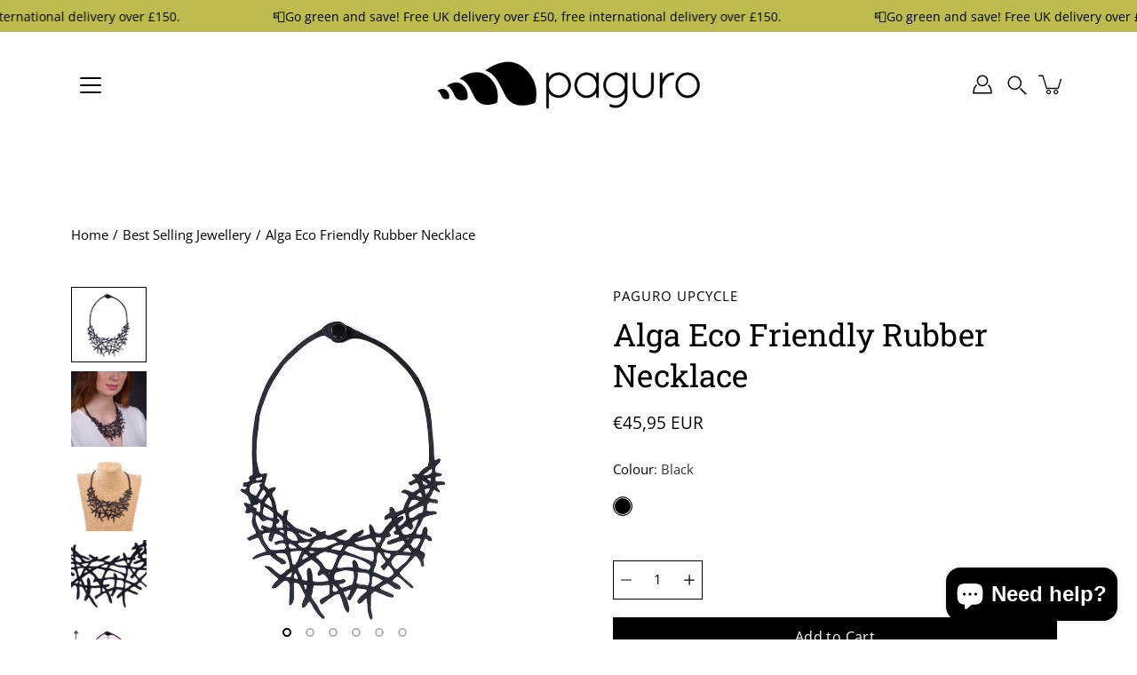

--- FILE ---
content_type: text/html; charset=UTF-8
request_url: https://api.reviews.io/json-ld/product/richsnippet?sku=N.045%3B30938059669586%3B4300824543314%3Balga-eco-friendly-rubber-necklace&store=paguroupcycle-com&url=https://ie.paguroupcycle.com/products/alga-eco-friendly-rubber-necklace&data=true
body_size: 510
content:
{
	"@context" : "http://schema.org",
	"@type" : "Product"

  		 ,"aggregateRating": {
      "@type" : "AggregateRating",
      "bestRating": "5",
		  "ratingValue" : "5.0000",
		  "reviewCount" : "3",
		  "worstRating" : 1
	},
	"review": [
				{
			"@type":"Review",
			"author": {
				"@type": "Person",
				"name": "Clare Emblem"
			},
			"datePublished" : "2021-03-18",
			"description" : "Bought two necklaces as gifts.   Was a bit apprehensive as they\u2019re not cheap, but very pleasantly surprised at the quality.   They seem strong but also quite delicate, and very well made.  ",
			"reviewRating": {
				"@type": "Rating",
				"bestRating" : "5",
				"ratingValue" : "5",
				"worstRating" : "1"
			},
			"reviewBody": "Bought two necklaces as gifts.   Was a bit apprehensive as they\u2019re not cheap, but very pleasantly surprised at the quality.   They seem strong but also quite delicate, and very well made.  "
		}
				,
						{
			"@type":"Review",
			"author": {
				"@type": "Person",
				"name": "Clare Emblem"
			},
			"datePublished" : "2021-03-18",
			"description" : "Bought two necklaces as gifts.   Was a bit apprehensive as they\u2019re not cheap, but very pleasantly surprised at the quality.   They seem strong but also quite delicate, and very well made.  ",
			"reviewRating": {
				"@type": "Rating",
				"bestRating" : "5",
				"ratingValue" : "5",
				"worstRating" : "1"
			},
			"reviewBody": "Bought two necklaces as gifts.   Was a bit apprehensive as they\u2019re not cheap, but very pleasantly surprised at the quality.   They seem strong but also quite delicate, and very well made.  "
		}
					]
    		
		    ,"name" : "Alga Eco Friendly Rubber Necklace",
		"image" : "https://cdn.shopify.com/s/files/1/0254/1663/0354/products/Paguro_Product_Photos_14Nov-11.jpg?v=1617972052",
				"sku" : "N.045"
		    
}


--- FILE ---
content_type: text/javascript
request_url: https://cdn.shopify.com/extensions/019b4e75-7da2-7f77-9f9f-ec674dae9794/frontend-566/assets/samita.wholesale.bundle.handle-init-config.e05a1ba55cf71a788efd.js
body_size: 1033
content:
"use strict";(self.webpackChunksamitaWholesale=self.webpackChunksamitaWholesale||[]).push([[1983],{5370:(e,t,o)=>{o.d(t,{default:()=>m});const a=Samita.Wholesale,i=`https://${a.shop.url}/api/2025-10/graphql.json`,n=a.shop?.storefront_access_token??"";var s=o(182);const r={initShop:async function(){const e=Samita.Wholesale;if(e?.shop?.storefront_access_token&&e?.shop?.definition){const t=await(async()=>{const e=Samita.Wholesale;let t='\n        metafieldShop: metafield(namespace: "samita_wholesale", key: "shop") {\n            id\n            value\n        }\n    ';e.shop.definition.themeInfo&&(t+=`\n            metafieldThemeInfo: metafield(namespace: "samita_wholesale", key: "${e.shop.definition.themeInfo}") {\n                id\n                value\n            }\n        `),e.shop.definition.theme&&(t+=`\n            metafieldTheme: metafield(namespace: "samita_wholesale", key: "${e.shop.definition.theme}") {\n                id\n                value\n            }\n        `);let o=`\n        query{\n            shop {\n                moneyFormat\n                ${t}\n            }\n        }\n    `;const a=await fetch(i,{method:"POST",headers:{"Content-Type":"application/json","X-Shopify-Storefront-Access-Token":n},body:JSON.stringify({query:o})});return(await a.json()).data.shop})();if(t?.metafieldShop?.value){let o=JSON.parse(t.metafieldShop.value);o.configuration.money_format=e?.shop?.configuration?.money_format?e.shop.configuration.money_format:t.moneyFormat,Samita.Wholesale.shop=Object.assign(Samita.Wholesale.shop,o)}t?.metafieldThemeInfo?.value&&(Samita.Wholesale.themeInfo=JSON.parse(t.metafieldThemeInfo.value)),t?.metafieldTheme?.value&&(Samita.Wholesale.theme=JSON.parse(t.metafieldTheme.value))}Samita.Wholesale.compleseConvertCurrencies={orderLimit:[],fee:[],shipping:[]}},overrideOptions:async function(e,t){const a=Samita.Wholesale,i=["display:inline-block","font-size:14px","font-weight:700","background:linear-gradient(90deg,#166534,#FACC15)","color:#fff","padding:6px 14px","border-radius:6px","box-shadow:0 2px 6px rgba(0,0,0,0.15)"].join(";"),n=window.matchMedia&&window.matchMedia("(prefers-color-scheme: dark)").matches,r=["font-size:14px","color:"+(n?"#F5F5F5":"#1F2937"),"line-height:1.7"].join(";"),m=["font-size:14px","color:"+(n?"#FACC15":"#166534"),"text-decoration:underline"].join(";"),c=new URLSearchParams({utm_source:"storefront-console",utm_medium:"console",utm_campaign:"gigf",utm_content:"learn-more",utm_term:location.hostname});console.group(`%c B2B Wholesale, Volume Discount - ${a.shop?.pricing?.plan??"BETA"}`,i),console.log("%c"+["","🏆 Trusted by 9,000+ Shopify merchants worldwide","✨ Boost B2B sales with automated pricing rules","🚀 Fast setup • Seamless Shopify integration","","🔗 Learn more & explore features:"].join("\n"),r),console.log(`%chttps://apps.shopify.com/wholesale-sami?${c.toString()}`,m),console.groupEnd();let l={},{default:h}=await o.e(5780).then(o.bind(o,2498));if(l=h,e){let e={};const{default:t}=await o.e(3033).then(o.t.bind(o,4600,19));if(t.forEach(t=>{"undefined"!=typeof Shopify&&(Shopify?.theme?.theme_store_id?t?.theme_store_id==Shopify?.theme?.theme_store_id&&(e={selectors:t?.selectors,integrateApps:t?.integrateApps,samitaCheckoutWaitForRedirect:t?.samitaCheckoutWaitForRedirect}):Shopify?.theme?.name&&Shopify?.theme?.name?.toLowerCase()?.trim()==t?.theme_name?.toLowerCase()?.trim()&&(e={selectors:t?.selectors,integrateApps:t?.integrateApps,samitaCheckoutWaitForRedirect:t?.samitaCheckoutWaitForRedirect}))}),!e?.selectors){const{default:t}=await o.e(9650).then(o.t.bind(o,6447,19));t.forEach(t=>{"undefined"!=typeof Shopify&&(Shopify?.theme?.theme_store_id?t?.theme_store_id==Shopify?.theme?.theme_store_id&&window?.Samita?.ProductLabels?.dataShop?.url==t?.shop_url&&(e={selectors:t?.selectors,integrateApps:t?.integrateApps,samitaCheckoutWaitForRedirect:t?.samitaCheckoutWaitForRedirect}):Shopify?.theme?.name&&Shopify?.theme?.name?.toLowerCase()?.trim()==t?.theme_name?.toLowerCase()?.trim()&&window?.Samita?.ProductLabels?.dataShop?.url==t?.shop_url&&(e={selectors:t?.selectors,integrateApps:t?.integrateApps,samitaCheckoutWaitForRedirect:t?.samitaCheckoutWaitForRedirect}))})}l=s(l,e)}return s(l,e,t)},volumnPricings:function(e){const t=this;return void 0!==e&&e?.length&&e.forEach(o=>{e[o.id]=t.convertVolumnPricing(o)}),e},convertVolumnPricing:function(e){if(!e?.product_configs)return e;const t=e?.configs?.volume_discount?.type??"percent",o=e?.product_configs?.apply_product?.manual?.apply_for_variants??!1;let a=e?.product_configs?.apply_product?.type??"";"products"==a&&o&&(a="variants");let i=e?.configs?.volume_discount?.discounts??[],n=e?.configs?.discount_for_variants??[];return"variants"===a?n=n.map(e=>(e.variant_pricing?e.variants=e.variants.map(e=>(!e?.qty||void 0!==e.from_qty&&void 0!==e.to_qty||(e.from_qty=e.qty,e.to_qty=""),!e?.amount||void 0!==e.from_amount&&void 0!==e.to_amount||(e.from_amount=e.amount,e.to_amount=""),e)):(!e?.qty||void 0!==e.from_qty&&void 0!==e.to_qty||(e.from_qty=e.qty,e.to_qty=""),!e?.amount||void 0!==e.from_amount&&void 0!==e.to_amount||(e.from_amount=e.amount,e.to_amount="")),e)):i=i.map(e=>(!e?.qty||void 0!==e.from_qty&&void 0!==e.to_qty||(e.from_qty=e.qty,e.to_qty=""),!e?.amount||void 0!==e.from_amount&&void 0!==e.to_amount||(e.from_amount=e.amount,e.to_amount=""),e.type=e.type||t,e)),i.length&&(e.configs.volume_discount.discounts=i),n.length&&(e.configs.discount_for_variants=n),e}},m=r}}]);

--- FILE ---
content_type: text/javascript
request_url: https://cdn.shopify.com/extensions/019b22fa-7398-7513-bed1-05623d6d917a/in-cart-upsell-830/assets/ajax_index.js
body_size: 14576
content:
import {
    isCartPage,
    isProductPage,
    trackEvent,
    currencyIsSet,
    setProductsCurrency,
    getQuantity,
    getSelectedVariant,
    redirectToProductPage,
    areCustomFieldsEmpty,
    buildPropertiesFromCustomFields, addDiscountToCart,
    setMoneyFormat,
    shuffle,
    applyDiscountToCart,
    cloneButtonWithEvents,
    removeAllButtonEvents,
    shadowRoots,
    iframeRoots,
    getEventListeners,
} from "./helpers.js";
import {
    checkRules,
    currentProductPageProduct,
    currentProductPageProductID,
    doesCartContainOffer,
    fetchCart, getCartToken, getDiscountCodes, getItemsInCart,
    isOfferAlreadyAccepted,
    pageSatisfiesOfferConditions,
    removeInvalidOffers,
    setGeoOffers
} from "./rules.js";

import {
    disableCta,
    updateOfferWithAutopilotData,
    createContainer,
    createDismissOffer,
    createTitle,
    createCarouselArrows,
    createPoweredBy,
    addCSSToPage,
    showSlides,
    disableButtonShowSpinner,
    createSubscriptionElements,
    createProductImage,
    createProductLinkWithChildren,
    createProductInfoElements,
    createCustomFields,
    createVariantsWrapper,
    createSingleVariant,
    createQuantitySelector,
    createCtaCSS,
} from './domHelpers.js';

import { createBaseContainer, showModal, popupAddToCart, popupBuyNow } from "./popupDomHelpers.js";

(async function () {
    let theme_data = JSON.parse(icu_theme_app_data_ajax || '{}');
    let theme_check = theme_data?.theme_app_extension || {};
    let offers = theme_data?.offers ? theme_data?.offers.length > 1 ? shuffle(theme_data?.offers) : theme_data?.offers : [];

    if (Shopify.shop === 'jaspertronics.myshopify.com') {
        offers = offers.sort((a, b) => {
            const priorityKeywords = ['filter', 'Creality', 'froggy'];

            const aHasPriority = priorityKeywords.some(keyword =>
                a.title.toLowerCase().includes(keyword.toLowerCase())
            );
            const bHasPriority = priorityKeywords.some(keyword =>
                b.title.toLowerCase().includes(keyword.toLowerCase())
            );

            // If one has priority and the other doesn't, prioritize the one that does
            if (aHasPriority && !bHasPriority) return -1;
            if (!aHasPriority && bHasPriority) return 1;

            // If both have priority or neither has priority, maintain original order
            return 0;
        });
    }

    try {
        offers = offers.map(off => {
            if (off.offerable_product_details.length && off.included_variants) {
                off.offerable_product_details = off.offerable_product_details.map(product => ({
                    ...product,
                    available_json_variants: product.available_json_variants.sort((a, b) => {
                        const indexA = off.included_variants.indexOf(String(a.id));
                        const indexB = off.included_variants.indexOf(String(b.id));
                        return (indexA === -1 ? Infinity : indexA) - (indexB === -1 ? Infinity : indexB);
                    })
                }));
            }

            return off;
        })

    } catch (error) {
        console.error(`Error occurred while sorting offerable product details: ${error.message}`);
    }

    try {
        offers = offers.sort((a, b) => {
            // Objects with non-null rules come first
            if (a.rules && !b.rules) return -1;
            if (!a.rules && b.rules) return 1;
            return 0;
        });
    } catch (error) {
        console.error(`Error occurred while sorting offers by rules: ${error.message}`);
    }


    let collections = theme_data?.collections || [];
    let offer = {};
    let shopifyDomain = '';
    let offerSettings = theme_data?.offer_settings || {};
    let abTestVersion = 'a';
    let cFields = [];
    let isAnAjaxCall = false;
    let page = 1;
    let product = {};
    let offerShown = false;
    let ajaxOfferShown = false;
    let cartAddOnOfferShown = false;
    let offerShownID = -1;
    let ajaxOfferShownID = -1;
    let cartAddOnOfferShownID = -1;
    let my_offers = [];
    let currentProductId = -1;
    let custom_script_code = offerSettings.custom_script_code
    let cartProdList = []
    let hasPopupOffer = false;
    let popUpOffers = JSON.parse(icu_pop_up_offers || '{}')?.offers || [];

    let checkoutButton
    let buyNowButton
    let originalBuyNowButton
    let originalCheckoutButton
    let offerIsBeingCreated = false;
    let offerIsBeingChecked = null;

    if (Shopify.shop === 'jaspertronics.myshopify.com') {
        popUpOffers = popUpOffers.sort((a, b) => {
            const priorityKeywords = ['filter', 'Creality', 'froggy'];

            const aHasPriority = priorityKeywords.some(keyword =>
                a.title.toLowerCase().includes(keyword.toLowerCase())
            );
            const bHasPriority = priorityKeywords.some(keyword =>
                b.title.toLowerCase().includes(keyword.toLowerCase())
            );

            // If one has priority and the other doesn't, prioritize the one that does
            if (aHasPriority && !bHasPriority) return -1;
            if (!aHasPriority && bHasPriority) return 1;

            // If both have priority or neither has priority, maintain original order
            return 0;
        });
    }


    if (Shopify.shop === 'zynaheng.myshopify.com' && cart_addon_selectors) {
        const targetNode = document.getElementById('halo-cart-sidebar');

        const callback = (mutationList, observer) => {
            if (!checkoutButton) {
                triggerCheckoutButton();
            } else {
                observer.disconnect();
            }
        };

        const observer = new MutationObserver(callback);
        const config = { attributes: true, childList: true, subtree: true };
        if (targetNode) observer.observe(targetNode, config);
    }

    if (cart_addon_selectors) {
        checkoutButton = document.querySelector(cart_addon_selectors)
    } else {
        checkoutButton = document.querySelector('.cart__checkout-button') || document.querySelector('[name="checkout"]');
    }
    buyNowButton = document.querySelector('.shopify-payment-button__button');

    if (popup_buy_now_selector) {
        buyNowButton = document.querySelector(popup_buy_now_selector);
    } else {
        buyNowButton = document.querySelector('.shopify-payment-button__button');
    }

    if (Shopify.shop === 'wyqu4h-i3.myshopify.com' || Shopify.shop === '7m1k0q-dj.myshopify.com' || Shopify.shop === 'project-work-flow.myshopify.com') {
        if (checkoutButton && isProductPage()) {
            if (checkoutButton.onclick) {
                checkoutButton.onclick = async (e) => {
                    if (hasPopupOffer) {
                        e.stopImmediatePropagation();
                        e.preventDefault();
                        console.log('cart button clicked ', e.preventDefault())
                        showModal();

                        const currentProduct = await currentProductPageProduct();
                        const currentVariantId = document.getElementsByName("id")["0"]?.value || currentProduct.variants[0].id
                        const currentQuantity = document.getElementsByName("quantity")['0']?.value || '1';

                        let cartItems = {};

                        cartItems = {
                            items: [{
                                id: currentVariantId,
                                quantity: parseInt(currentQuantity),
                                properties: {}
                            }]
                        };

                        fetch(
                            `${window.Shopify.routes.root}cart/add.js?icu=1`, {
                            method: 'POST',
                            headers: {
                                'Content-Type': 'application/json'
                            },
                            body: JSON.stringify(cartItems),
                        }
                        )
                            .then(resp => resp.json())
                            .then(async (response) => {
                                console.log(response);
                                let popupForm = document.querySelector(`.nudge-offer-popup`)

                                if (popupForm) {
                                    trackEvent('show', popupForm.id.split('-')[3], abTestVersion, isAnAjaxCall);
                                }
                                // console.log('offer processed: ', off)
                                console.log('popuup form captured', popupForm)
                                popupForm?.addEventListener('submit', popupAddToCart)
                                popupForm?.querySelector('.popup-cacnel')?.addEventListener('click', (e) => {
                                    if (Shopify.shop === 'wyqu4h-i3.myshopify.com' || Shopify.shop === '7m1k0q-dj.myshopify.com' || Shopify.shop === 'project-work-flow.myshopify.com') {
                                        let redirect = `${window.Shopify.routes.root}cart`;

                                        window.location.href = redirect;
                                    } else if (Shopify.shop === 'diversity-beans.myshopify.com') {
                                        window.location.href = document.querySelector('.wk_anchor_btn')?.href || `${window.Shopify.routes.root}checkout`
                                    } else {
                                        window.location.href = `${window.Shopify.routes.root}checkout`
                                    }
                                })
                                popupForm?.querySelector('.dismiss-button')?.addEventListener('click', (e) => {
                                    if (Shopify.shop === 'wyqu4h-i3.myshopify.com' || Shopify.shop === '7m1k0q-dj.myshopify.com' || Shopify.shop === 'project-work-flow.myshopify.com') {
                                        let redirect = `${window.Shopify.routes.root}cart`;

                                        window.location.href = redirect;
                                    } else if (Shopify.shop === 'diversity-beans.myshopify.com') {
                                        window.location.href = document.querySelector('.wk_anchor_btn')?.href || `${window.Shopify.routes.root}checkout`
                                    } else {
                                        window.location.href = `${window.Shopify.routes.root}checkout`
                                    }
                                })
                            })
                    }
                }
            } else {
                checkoutButton.addEventListener('click', async (e) => {
                    if (hasPopupOffer) {
                        e.stopImmediatePropagation();
                        e.preventDefault();
                        console.log('cart button clicked ', e.preventDefault())
                        showModal();

                        const currentProduct = await currentProductPageProduct();
                        const currentVariantId = document.getElementsByName("id")["0"]?.value || currentProduct.variants[0].id
                        const currentQuantity = document.getElementsByName("quantity")['0']?.value || '1';

                        let cartItems = {};

                        cartItems = {
                            items: [{
                                id: currentVariantId,
                                quantity: parseInt(currentQuantity),
                                properties: {}
                            }]
                        };

                        fetch(
                            `${window.Shopify.routes.root}cart/add.js?icu=1`, {
                            method: 'POST',
                            headers: {
                                'Content-Type': 'application/json'
                            },
                            body: JSON.stringify(cartItems),
                        }
                        )
                            .then(resp => resp.json())
                            .then(async (response) => {
                                console.log(response);
                                let popupForm = document.querySelector(`.nudge-offer-popup`)

                                if (popupForm) {
                                    trackEvent('show', popupForm.id.split('-')[3], abTestVersion, isAnAjaxCall);
                                }
                                // console.log('offer processed: ', off)
                                console.log('popuup form captured', popupForm)
                                popupForm?.addEventListener('submit', popupAddToCart)
                                popupForm?.querySelector('.popup-cacnel')?.addEventListener('click', (e) => {
                                    if (Shopify.shop === 'wyqu4h-i3.myshopify.com' || Shopify.shop === '7m1k0q-dj.myshopify.com' || Shopify.shop === 'project-work-flow.myshopify.com') {
                                        let redirect = `${window.Shopify.routes.root}cart`;

                                        window.location.href = redirect;
                                    } else if (Shopify.shop === 'diversity-beans.myshopify.com') {
                                        window.location.href = document.querySelector('.wk_anchor_btn')?.href || `${window.Shopify.routes.root}checkout`
                                    } else {
                                        window.location.href = `${window.Shopify.routes.root}checkout`
                                    }
                                })
                                popupForm?.querySelector('.dismiss-button')?.addEventListener('click', (e) => {
                                    if (Shopify.shop === 'wyqu4h-i3.myshopify.com' || Shopify.shop === '7m1k0q-dj.myshopify.com' || Shopify.shop === 'project-work-flow.myshopify.com') {
                                        let redirect = `${window.Shopify.routes.root}cart`;

                                        window.location.href = redirect;
                                    } else if (Shopify.shop === 'diversity-beans.myshopify.com') {
                                        window.location.href = document.querySelector('.wk_anchor_btn')?.href || `${window.Shopify.routes.root}checkout`
                                    } else {
                                        window.location.href = `${window.Shopify.routes.root}checkout`
                                    }
                                })
                            })
                    }
                });
            }
        }

    } else if (checkoutButton) {
        if (checkoutButton.onclick) {
            checkoutButton.onclick = (e) => {
                if (hasPopupOffer) {
                    e.stopImmediatePropagation();
                    e.preventDefault();

                    console.log('checkout button clicked ', e.preventDefault())
                    if (Shopify.shop === 'getpurepacific-2.myshopify.com') {
                        let cartOpenButton = document.querySelector('#header-component > div.header__row.header__row--top.color-scheme-1.section.section--full-width-margin.section--page-width.divider--page-width > div > div.header__column.header__column--right > header-actions > cart-drawer-component > button');
                        cartOpenButton?.click();
                    }

                    if (Shopify.shop === 'hckgt0-j5.myshopify.com') {
                        const cartOpenButton = document.querySelector('cart-items-component button[ref="closeButton"]');
                        cartOpenButton?.click();
                    }

                    showModal();

                    let popupForm = document.querySelector(`.nudge-offer-popup`)

                    if (popupForm) {
                        trackEvent('show', popupForm.id.split('-')[3], abTestVersion, isAnAjaxCall);
                    }
                    // console.log('offer processed: ', off)
                    console.log('popuup form captured', popupForm)
                    popupForm?.addEventListener('submit', popupAddToCart)
                    popupForm?.querySelector('.popup-cacnel')?.addEventListener('click', (e) => {
                        if (Shopify.shop === 'diversity-beans.myshopify.com') {
                            window.location.href = document.querySelector('.wk_anchor_btn')?.href || `${window.Shopify.routes.root}checkout`
                        } else {
                            window.location.href = `${window.Shopify.routes.root}checkout`
                        }
                    })
                    popupForm?.querySelector('.dismiss-button')?.addEventListener('click', (e) => {
                        if (Shopify.shop === 'diversity-beans.myshopify.com') {
                            window.location.href = document.querySelector('.wk_anchor_btn')?.href || `${window.Shopify.routes.root}checkout`
                        } else {
                            window.location.href = `${window.Shopify.routes.root}checkout`
                        }
                    })
                } else {
                    if (offers.length > 0) {
                        fetch(`${window.Shopify.routes.root}cart.js`, {
                            method: 'GET',
                            headers: {
                                'Cache-Control': 'no-store, no-cache, must-revalidate',
                                'Pragma': 'no-cache',
                                'Expires': '0' // Or any date in the past
                            }
                        })
                            .then(resp => resp.json())
                            .then((data) => {
                                console.log(data)
                                let cartToken = getCartToken();

                                if (data.item_count > 0) {
                                    data.items.map(item => {
                                        let offId = parseInt(item.properties["_icu_offerid"]);

                                        if (isNaN(offId)) {
                                            offId = 0;
                                        }

                                        if (item.properties["_icu"] === "_icu") {
                                            trackEvent('checkout', offId, abTestVersion, isAnAjaxCall, item.variant_id, cartToken);
                                        }
                                    });
                                }
                                return true;
                            });
                    }
                }
            }
        } else {
            if (Shopify.shop === 'zynaheng.myshopify.com') {
                originalCheckoutButton = cloneButtonWithEvents(checkoutButton);
                checkoutButton = removeAllButtonEvents(checkoutButton);
            }
            checkoutButton.addEventListener('click', (e) => {
                if (hasPopupOffer) {
                    e.stopImmediatePropagation();
                    e.preventDefault();

                    console.log('checkout button clicked ', e.preventDefault())
                    if (Shopify.shop === 'getpurepacific-2.myshopify.com') {
                        let cartOpenButton = document.querySelector('#header-component > div.header__row.header__row--top.color-scheme-1.section.section--full-width-margin.section--page-width.divider--page-width > div > div.header__column.header__column--right > header-actions > cart-drawer-component > button');
                        cartOpenButton?.click();
                    }

                    if (Shopify.shop === 'hckgt0-j5.myshopify.com') {
                        const cartOpenButton = document.querySelector('cart-items-component button[ref="closeButton"]');
                        cartOpenButton?.click();
                    }

                    showModal();

                    let popupForm = document.querySelector(`.nudge-offer-popup`)

                    if (popupForm) {
                        trackEvent('show', popupForm.id.split('-')[3], abTestVersion, isAnAjaxCall);
                    }
                    // console.log('offer processed: ', off)
                    console.log('popuup form captured', popupForm)
                    popupForm?.addEventListener('submit', popupAddToCart)
                    popupForm?.querySelector('.popup-cacnel')?.addEventListener('click', (e) => {
                        if (Shopify.shop === 'diversity-beans.myshopify.com') {
                            window.location.href = document.querySelector('.wk_anchor_btn')?.href || `${window.Shopify.routes.root}checkout`
                        } else {
                            window.location.href = `${window.Shopify.routes.root}checkout`
                        }
                    })
                    popupForm?.querySelector('.dismiss-button')?.addEventListener('click', (e) => {
                        if (Shopify.shop === 'diversity-beans.myshopify.com') {
                            window.location.href = document.querySelector('.wk_anchor_btn')?.href || `${window.Shopify.routes.root}checkout`
                        } else {
                            window.location.href = `${window.Shopify.routes.root}checkout`
                        }
                    })
                } else {
                    if (offers.length > 0) {
                        fetch(`${window.Shopify.routes.root}cart.js`, {
                            method: 'GET',
                            headers: {
                                'Cache-Control': 'no-store, no-cache, must-revalidate',
                                'Pragma': 'no-cache',
                                'Expires': '0' // Or any date in the past
                            },
                        })
                            .then(resp => resp.json())
                            .then((data) => {
                                console.log(data)
                                let cartToken = getCartToken();

                                if (data.item_count > 0) {
                                    data.items.map(item => {
                                        let offId = parseInt(item.properties["_icu_offerid"]);

                                        if (isNaN(offId)) {
                                            offId = 0;
                                        }

                                        if (item.properties["_icu"] === "_icu") {
                                            trackEvent('checkout', offId, abTestVersion, isAnAjaxCall, item.variant_id, cartToken);
                                        }
                                    });
                                }
                                return true;
                            });
                    }

                    if (Shopify.shop === 'zynaheng.myshopify.com') {
                        originalCheckoutButton.click();
                    }
                }
            });
        }
    }

    const triggerCheckoutButton = () => {
        if (cart_addon_selectors) {
            checkoutButton = document.querySelector(cart_addon_selectors)
        } else {
            checkoutButton = document.querySelector('.cart__checkout-button') || document.querySelector('[name="checkout"]');
        }
        buyNowButton = document.querySelector('.shopify-payment-button__button');

        if (popup_buy_now_selector) {
            buyNowButton = document.querySelector(popup_buy_now_selector);
        } else {
            buyNowButton = document.querySelector('.shopify-payment-button__button');
        }

        if (Shopify.shop === 'wyqu4h-i3.myshopify.com' || Shopify.shop === '7m1k0q-dj.myshopify.com' || Shopify.shop === 'project-work-flow.myshopify.com') {
            if (checkoutButton && isProductPage()) {
                if (checkoutButton.onclick) {
                    checkoutButton.onclick = async (e) => {
                        if (hasPopupOffer) {
                            e.stopImmediatePropagation();
                            e.preventDefault();
                            console.log('cart button clicked ', e.preventDefault())
                            showModal();

                            const currentProduct = await currentProductPageProduct();
                            const currentVariantId = document.getElementsByName("id")["0"]?.value || currentProduct.variants[0].id
                            const currentQuantity = document.getElementsByName("quantity")['0']?.value || '1';

                            let cartItems = {};

                            cartItems = {
                                items: [{
                                    id: currentVariantId,
                                    quantity: parseInt(currentQuantity),
                                    properties: {}
                                }]
                            };

                            fetch(
                                `${window.Shopify.routes.root}cart/add.js?icu=1`, {
                                method: 'POST',
                                headers: {
                                    'Content-Type': 'application/json'
                                },
                                body: JSON.stringify(cartItems),
                            }
                            )
                                .then(resp => resp.json())
                                .then(async (response) => {
                                    console.log(response);
                                    let popupForm = document.querySelector(`.nudge-offer-popup`)

                                    if (popupForm) {
                                        trackEvent('show', popupForm.id.split('-')[3], abTestVersion, isAnAjaxCall);
                                    }
                                    // console.log('offer processed: ', off)
                                    console.log('popuup form captured', popupForm)
                                    popupForm?.addEventListener('submit', popupAddToCart)
                                    popupForm?.querySelector('.popup-cacnel')?.addEventListener('click', (e) => {
                                        if (Shopify.shop === 'wyqu4h-i3.myshopify.com' || Shopify.shop === '7m1k0q-dj.myshopify.com' || Shopify.shop === 'project-work-flow.myshopify.com') {
                                            let redirect = `${window.Shopify.routes.root}cart`;

                                            window.location.href = redirect;
                                        } else if (Shopify.shop === 'diversity-beans.myshopify.com') {
                                            window.location.href = document.querySelector('.wk_anchor_btn')?.href || `${window.Shopify.routes.root}checkout`
                                        } else {
                                            window.location.href = `${window.Shopify.routes.root}checkout`
                                        }
                                    })
                                    popupForm?.querySelector('.dismiss-button')?.addEventListener('click', (e) => {
                                        if (Shopify.shop === 'wyqu4h-i3.myshopify.com' || Shopify.shop === '7m1k0q-dj.myshopify.com' || Shopify.shop === 'project-work-flow.myshopify.com') {
                                            let redirect = `${window.Shopify.routes.root}cart`;

                                            window.location.href = redirect;
                                        } else if (Shopify.shop === 'diversity-beans.myshopify.com') {
                                            window.location.href = document.querySelector('.wk_anchor_btn')?.href || `${window.Shopify.routes.root}checkout`
                                        } else {
                                            window.location.href = `${window.Shopify.routes.root}checkout`
                                        }
                                    })
                                })
                        }
                    }
                } else {
                    checkoutButton.addEventListener('click', async (e) => {
                        if (hasPopupOffer) {
                            e.stopImmediatePropagation();
                            e.preventDefault();
                            console.log('cart button clicked ', e.preventDefault())
                            showModal();

                            const currentProduct = await currentProductPageProduct();
                            const currentVariantId = document.getElementsByName("id")["0"]?.value || currentProduct.variants[0].id
                            const currentQuantity = document.getElementsByName("quantity")['0']?.value || '1';

                            let cartItems = {};

                            cartItems = {
                                items: [{
                                    id: currentVariantId,
                                    quantity: parseInt(currentQuantity),
                                    properties: {}
                                }]
                            };

                            fetch(
                                `${window.Shopify.routes.root}cart/add.js?icu=1`, {
                                method: 'POST',
                                headers: {
                                    'Content-Type': 'application/json'
                                },
                                body: JSON.stringify(cartItems),
                            }
                            )
                                .then(resp => resp.json())
                                .then(async (response) => {
                                    console.log(response);
                                    let popupForm = document.querySelector(`.nudge-offer-popup`)

                                    if (popupForm) {
                                        trackEvent('show', popupForm.id.split('-')[3], abTestVersion, isAnAjaxCall);
                                    }
                                    // console.log('offer processed: ', off)
                                    console.log('popuup form captured', popupForm)
                                    popupForm?.addEventListener('submit', popupAddToCart)
                                    popupForm?.querySelector('.popup-cacnel')?.addEventListener('click', (e) => {
                                        if (Shopify.shop === 'wyqu4h-i3.myshopify.com' || Shopify.shop === '7m1k0q-dj.myshopify.com' || Shopify.shop === 'project-work-flow.myshopify.com') {
                                            let redirect = `${window.Shopify.routes.root}cart`;

                                            window.location.href = redirect;
                                        } else if (Shopify.shop === 'diversity-beans.myshopify.com') {
                                            window.location.href = document.querySelector('.wk_anchor_btn')?.href || `${window.Shopify.routes.root}checkout`
                                        } else {
                                            window.location.href = `${window.Shopify.routes.root}checkout`
                                        }
                                    })
                                    popupForm?.querySelector('.dismiss-button')?.addEventListener('click', (e) => {
                                        if (Shopify.shop === 'wyqu4h-i3.myshopify.com' || Shopify.shop === '7m1k0q-dj.myshopify.com' || Shopify.shop === 'project-work-flow.myshopify.com') {
                                            let redirect = `${window.Shopify.routes.root}cart`;

                                            window.location.href = redirect;
                                        } else if (Shopify.shop === 'diversity-beans.myshopify.com') {
                                            window.location.href = document.querySelector('.wk_anchor_btn')?.href || `${window.Shopify.routes.root}checkout`
                                        } else {
                                            window.location.href = `${window.Shopify.routes.root}checkout`
                                        }
                                    })
                                })
                        }
                    });
                }
            }

        } else if (checkoutButton) {
            if (checkoutButton.onclick) {
                checkoutButton.onclick = (e) => {
                    if (hasPopupOffer) {
                        e.stopImmediatePropagation();
                        e.preventDefault();

                        if (Shopify.shop === 'getpurepacific-2.myshopify.com') {
                            let cartOpenButton = document.querySelector('#header-component > div.header__row.header__row--top.color-scheme-1.section.section--full-width-margin.section--page-width.divider--page-width > div > div.header__column.header__column--right > header-actions > cart-drawer-component > button');
                            cartOpenButton?.click();
                        }

                        if (Shopify.shop === 'hckgt0-j5.myshopify.com') {
                            const cartOpenButton = document.querySelector('cart-items-component button[ref="closeButton"]');
                            cartOpenButton?.click();
                        }
                        console.log('checkout button clicked ', e.preventDefault())
                        showModal();

                        let popupForm = document.querySelector(`.nudge-offer-popup`)

                        if (popupForm) {
                            trackEvent('show', popupForm.id.split('-')[3], abTestVersion, isAnAjaxCall);
                        }
                        // console.log('offer processed: ', off)
                        console.log('popuup form captured', popupForm)
                        popupForm?.addEventListener('submit', popupAddToCart)
                        popupForm?.querySelector('.popup-cacnel')?.addEventListener('click', (e) => {
                            if (Shopify.shop === 'diversity-beans.myshopify.com') {
                                window.location.href = document.querySelector('.wk_anchor_btn')?.href || `${window.Shopify.routes.root}checkout`
                            } else {
                                window.location.href = `${window.Shopify.routes.root}checkout`
                            }
                        })
                        popupForm?.querySelector('.dismiss-button')?.addEventListener('click', (e) => {
                            if (Shopify.shop === 'diversity-beans.myshopify.com') {
                                window.location.href = document.querySelector('.wk_anchor_btn')?.href || `${window.Shopify.routes.root}checkout`
                            } else {
                                window.location.href = `${window.Shopify.routes.root}checkout`
                            }
                        })
                    } else {
                        if (offers.length > 0) {
                            fetch(`${window.Shopify.routes.root}cart.js`, {
                                method: 'GET',
                                headers: {
                                    'Cache-Control': 'no-store, no-cache, must-revalidate',
                                    'Pragma': 'no-cache',
                                    'Expires': '0' // Or any date in the past
                                },
                            })
                                .then(resp => resp.json())
                                .then((data) => {
                                    console.log(data)
                                    let cartToken = getCartToken();

                                    if (data.item_count > 0) {
                                        data.items.map(item => {
                                            let offId = parseInt(item.properties["_icu_offerid"]);

                                            if (isNaN(offId)) {
                                                offId = 0;
                                            }

                                            if (item.properties["_icu"] === "_icu") {
                                                trackEvent('checkout', offId, abTestVersion, isAnAjaxCall, item.variant_id, cartToken);
                                            }
                                        });
                                    }
                                    return true;
                                });
                        }
                    }
                }
            } else {
                if (Shopify.shop === 'zynaheng.myshopify.com') {
                    originalCheckoutButton = cloneButtonWithEvents(checkoutButton);
                    checkoutButton = removeAllButtonEvents(checkoutButton);
                }
                checkoutButton.addEventListener('click', (e) => {
                    if (hasPopupOffer) {
                        e.stopImmediatePropagation();
                        e.preventDefault();

                        if (Shopify.shop === 'getpurepacific-2.myshopify.com') {
                            let cartOpenButton = document.querySelector('#header-component > div.header__row.header__row--top.color-scheme-1.section.section--full-width-margin.section--page-width.divider--page-width > div > div.header__column.header__column--right > header-actions > cart-drawer-component > button');
                            cartOpenButton?.click();
                        }

                        if (Shopify.shop === 'hckgt0-j5.myshopify.com') {
                            const cartOpenButton = document.querySelector('cart-items-component button[ref="closeButton"]');
                            cartOpenButton?.click();
                        }
                        console.log('checkout button clicked ', e.preventDefault())
                        showModal();

                        let popupForm = document.querySelector(`.nudge-offer-popup`)

                        if (popupForm) {
                            trackEvent('show', popupForm.id.split('-')[3], abTestVersion, isAnAjaxCall);
                        }
                        // console.log('offer processed: ', off)
                        console.log('popuup form captured', popupForm)
                        popupForm?.addEventListener('submit', popupAddToCart)
                        popupForm?.querySelector('.popup-cacnel')?.addEventListener('click', (e) => {
                            if (Shopify.shop === 'diversity-beans.myshopify.com') {
                                window.location.href = document.querySelector('.wk_anchor_btn')?.href || `${window.Shopify.routes.root}checkout`
                            } else {
                                window.location.href = `${window.Shopify.routes.root}checkout`
                            }
                        })
                        popupForm?.querySelector('.dismiss-button')?.addEventListener('click', (e) => {
                            if (Shopify.shop === 'diversity-beans.myshopify.com') {
                                window.location.href = document.querySelector('.wk_anchor_btn')?.href || `${window.Shopify.routes.root}checkout`
                            } else {
                                window.location.href = `${window.Shopify.routes.root}checkout`
                            }
                        })
                    } else {
                        if (offers.length > 0) {
                            fetch(`${window.Shopify.routes.root}cart.js`, {
                                method: 'GET',
                                headers: {
                                    'Cache-Control': 'no-store, no-cache, must-revalidate',
                                    'Pragma': 'no-cache',
                                    'Expires': '0' // Or any date in the past
                                },
                            })
                                .then(resp => resp.json())
                                .then((data) => {
                                    console.log(data)
                                    let cartToken = getCartToken();

                                    if (data.item_count > 0) {
                                        data.items.map(item => {
                                            let offId = parseInt(item.properties["_icu_offerid"]);

                                            if (isNaN(offId)) {
                                                offId = 0;
                                            }

                                            if (item.properties["_icu"] === "_icu") {
                                                trackEvent('checkout', offId, abTestVersion, isAnAjaxCall, item.variant_id, cartToken);
                                            }
                                        });
                                    }
                                    return true;
                                });
                        }

                        if (Shopify.shop === 'zynaheng.myshopify.com') {
                            originalCheckoutButton.click();
                        }
                    }
                });
            }
        }

    }

    console.log("offer settings", offerSettings)

    const triggerBuyNow = () => {

        if (popup_buy_now_selector) {
            buyNowButton = document.querySelector(popup_buy_now_selector);
        } else {
            buyNowButton = document.querySelector('.shopify-payment-button__button');
        }

        if (buyNowButton && offerSettings.enable_buy_now) {

            console.log('buy now button exists ')
            originalBuyNowButton = cloneButtonWithEvents(buyNowButton);
            buyNowButton = removeAllButtonEvents(buyNowButton);
            buyNowButton.addEventListener('click', (e) => {
                e.stopImmediatePropagation();
                if (hasPopupOffer) {
                    console.log('buy now button clicked ', e.preventDefault())
                    showModal();

                    let popupForm = document.querySelector(`.nudge-offer-popup`)

                    if (popupForm) {
                        trackEvent('show', popupForm.id.split('-')[3], abTestVersion, isAnAjaxCall);
                    }
                    // console.log('offer processed: ', off)
                    console.log('buy niw popuup form captured', popupForm)
                    popupForm?.addEventListener('submit', popupBuyNow)
                    popupForm?.querySelector('.popup-cacnel')?.addEventListener('click', (e) => {
                        if (Shopify.shop === 'diversity-beans.myshopify.com') {
                            window.location.href = document.querySelector('.wk_anchor_btn')?.href || `${window.Shopify.routes.root}checkout`
                        } else {
                            originalBuyNowButton.click();
                        }
                    })
                    popupForm?.querySelector('.dismiss-button')?.addEventListener('click', (e) => {
                        if (Shopify.shop === 'diversity-beans.myshopify.com') {
                            window.location.href = document.querySelector('.wk_anchor_btn')?.href || `${window.Shopify.routes.root}checkout`
                        } else {
                            originalBuyNowButton.click();
                        }
                    })
                } else {
                    originalBuyNowButton.click()
                }
            })
        }
    }

    triggerBuyNow();

    function waitForElement(selector, callback) {
        const observer = new MutationObserver((mutations, observer) => {
            const element = document.querySelector(selector);
            if (element) {
                observer.disconnect();
                callback(element);
            }
        });

        observer.observe(document.body, {
            childList: true,
            subtree: true,
        });
    }


    // if (Shopify.shop === 'diversity-beans.myshopify.com' && popup_buy_now_selector) {
    //     debugger;
    //     waitForElement(popup_buy_now_selector, (element) => {
    //         console.log('Buy Now button found:', element);

    //         triggerBuyNow();
    //         // Perform actions on the element
    //     });
    // }


    async function fetchAndFormatAutopilotProducts({ productId, offer, quantity, isProduct, itemsInCart }) {
        try {
            if (!productId) {
                console.log('No Product id found')
                return {
                    details: offer.offerable_product_details,
                    shopifyIds: offer.offerable_product_details.map(prod => prod.id)
                };
            }
            const res = await fetch(`/recommendations/products.json?product_id=${productId}&intent=related`);
            const data = await res.json();
            const products = data.products;
            let filteredProducts = offer.excluded_tags ? products.filter(prod => !prod.tags.includes(offer.excluded_tags)) : products;
            filteredProducts = filteredProducts.filter(product => product.available);
            filteredProducts = filteredProducts.map(product => {
                product.variants = product.variants.filter(variant => variant.available);
                return product;
            });

            console.log('ICU Filtered Products:', filteredProducts);

            if (filteredProducts.length > 0) {
                let formattedProducts = filteredProducts.map(product => ({
                    available_json_variants: product.variants.map(variant => ({
                        compare_at_price: variant.compare_at_price?.toString(),
                        currencies: [],
                        id: variant.id,
                        image_url: variant.featured_image || "",
                        price: variant.price?.toString(),
                        price_is_minor_than_compare_at_price:
                            variant.compare_at_price !== null && variant.price < variant.compare_at_price,
                        title: variant.title,
                        unparenthesized_price: variant.price?.toString(),
                    })),
                    compare_at_price: product.compare_at_price,
                    hide_variants_wrapper: true,
                    id: product.id,
                    image_size: offer.product_image_size || "medium",
                    medium_image_url: product.featured_image,
                    offer_id: offer.id,
                    order: 0,
                    out_of_stock: !product.available,
                    price: product.price,
                    show_single_variant_wrapper: true,
                    title: product.title,
                    url: product.handle
                }));

                formattedProducts = shuffle(formattedProducts);

                const selectedProducts =
                    formattedProducts.length > quantity
                        ? formattedProducts.slice(0, quantity)
                        : formattedProducts;

                console.log('Products coming from Products Recommendations API')
                return {
                    details: selectedProducts,
                    shopifyIds: selectedProducts.map(prod => prod.id),
                };
            }
            else {
                if (isProduct) {
                    return {
                        details: offer.offerable_product_details,
                        shopifyIds: offer.offerable_product_details.map(prod => prod.id)
                    };
                } else {
                    let cartItems = itemsInCart.filter(item => item.productID !== productId);

                    if (itemsInCart.length > 0) {
                        return await fetchAndFormatAutopilotProducts({ productId: itemsInCart[0].productID, offer: offer, quantity: quantity, isProduct: isProduct, itemsInCart: cartItems })
                    } else {
                        return {
                            details: offer.offerable_product_details,
                            shopifyIds: offer.offerable_product_details.map(prod => prod.id)
                        };
                    }
                }
            }
        }
        catch (err) {
            console.error("Error fetching product recommendations:", err);
            return {
                details: offer.offerable_product_details,
                shopifyIds: offer.offerable_product_details.map(prod => prod.id)
            };
        }
    }

    const setGlobalVariables = (off, shop) => {
        offer = off;
        shopifyDomain = shop;

        if (off.uses_ab_test) {
            abTestVersion = Math.floor(Math.random() * 2) === 0 ? 'a' : 'b';
        }

        cFields = [
            {
                name: off.custom_field_name,
                id: 'icu-pcf1',
                placeholder: off.custom_field_placeholder,
                show_field: off.show_custom_field,
                required: off.custom_field_required
            },
            {
                name: off.custom_field_2_name,
                id: 'icu-pcf2',
                placeholder: off.custom_field_2_placeholder,
                show_field: off.show_custom_field && off.custom_field_2_name && off.custom_field_2_name !== '',
                required: off.custom_field_2_required
            },
            {
                name: off.custom_field_3_name,
                id: 'icu-pcf3',
                placeholder: off.custom_field_3_placeholder,
                show_field: off.show_custom_field && off.custom_field_3_name && off.custom_field_3_name !== '',
                required: off.custom_field_3_required
            }
        ]
    };

    const createSpinner = (off, ctaContainer, addAjax) => {
        let cartButton;

        if (off.show_spinner || Shopify?.shop === 'a5db5a-17.myshopify.com') {
            cartButton = document.createElement('button');

            if (abTestVersion === 'b' && off.uses_ab_test && off?.cta_b !== '') {
                cartButton.innerHTML = off.cta_b;
            } else {
                cartButton.innerHTML = off.cta_a;
            }

        } else {
            cartButton = document.createElement('input');

            if (abTestVersion === 'b' && off.uses_ab_test && off?.cta_b !== '') {
                cartButton.value = off.cta_b;
            } else {
                cartButton.value = off.cta_a;
            }
        }

        cartButton.type = 'submit';
        cartButton.name = 'add';
        cartButton.className = 'bttn product-price';

        if (Shopify.designMode) {
            cartButton.onclick = (e) => e.preventDefault();
        } else {
            cartButton.onclick = async (e) => {
                e.preventDefault();
                e.stopPropagation();
                e.stopImmediatePropagation();
                await addToCart(e, addAjax);
            };
        }

        createCtaCSS(cartButton, off);

        ctaContainer.appendChild(cartButton);
    }

    const createAddToCart = (off, addAjax) => {
        const ctaContainer = document.createElement('form');

        ctaContainer.action = off.shop.path_to_cart;

        ctaContainer.method = 'post';
        ctaContainer.id = `${addAjax ? 'ajax-' : ''}product-actions-${product.id}-offer-${off.id}`;

        if (off.show_custom_field) {
            if (cFields.length === 0) {
                cFields = [
                    {
                        name: off.custom_field_name,
                        id: 'icu-pcf1',
                        placeholder: off.custom_field_placeholder,
                        show_field: off.show_custom_field,
                        required: off.custom_field_required
                    },
                    {
                        name: off.custom_field_2_name,
                        id: 'icu-pcf2',
                        placeholder: off.custom_field_2_placeholder,
                        show_field: off.show_custom_field && off.custom_field_2_name && off.custom_field_2_name !== '',
                        required: off.custom_field_2_required
                    },
                    {
                        name: off.custom_field_3_name,
                        id: 'icu-pcf3',
                        placeholder: off.custom_field_3_placeholder,
                        show_field: off.show_custom_field && off.custom_field_3_name && off.custom_field_3_name !== '',
                        required: off.custom_field_3_required
                    }
                ]
            }

            cFields.map(cField => {
                if (cField.show_field) {
                    ctaContainer.appendChild(createCustomFields(cField.name, cField.placeholder, cField.id, product, ctaContainer.id, cFields));
                }
            })
        }

        ctaContainer.appendChild(createVariantsWrapper(addAjax, off, product, offerSettings));

        ctaContainer.appendChild(createQuantitySelector(off));

        if (off.recharge_subscription_id) {
            createSubscriptionElements(ctaContainer, off);
        }

        createSpinner(off, ctaContainer, addAjax);

        return ctaContainer;
    }


    const createNudgeWrapperWithChildren = (off, variantsContainer, addAjax, prodIndex) => {

        let parentWrapper;

        if (off.multi_layout === 'compact') {

            const nudgeWrapper = document.createElement('div');
            nudgeWrapper.className = 'nudge-wrapper';
            nudgeWrapper.style.textAlign = 'center';

            parentWrapper = nudgeWrapper;
        } else {
            const productWrapper = document.createElement('div');

            if (prodIndex === 0) {
                productWrapper.className = 'product-wrapper fade active';
            } else {
                productWrapper.className = 'product-wrapper fade';
            }

            parentWrapper = productWrapper
        }

        if (off.show_product_image) {
            parentWrapper.appendChild(createProductImage(off, product, addAjax));
        }

        if (off.link_to_product) {
            createProductLinkWithChildren(product, addAjax, off, parentWrapper);
        } else {
            createProductInfoElements(parentWrapper, addAjax, off, product);
        }

        if (off.multi_layout !== 'compact') {
            let detailsContainer = parentWrapper.querySelector('.details');

            if (detailsContainer) detailsContainer.appendChild(createAddToCart(off, addAjax))
        } else {
            parentWrapper.appendChild(createAddToCart(off, addAjax));
        }

        variantsContainer.appendChild(parentWrapper);
    }

    const checkIfProductInCart = (prod, cartProductsList, prodType) => {
        // TODO: finish, waiting for lasandra to tell me if i should filter on variants as well or just product id
        let checkResult = { type: prodType }
        if (prodType == 'product') {
            checkResult.removeProduct = cartProductsList.some(prodTuple => {
                return prod.id === prodTuple.productId
            })
        } else if (prodType == 'variant') {
            let chosenVariants = cartProductsList.map(prodTuple => prodTuple.variantId)
            checkResult.variants = [...chosenVariants]
        } else {
            checkResult.removeProduct = false
        }

        return checkResult
    }

    const createVariantsContainerWithChildren = (off, addAjax) => {
        const variantsContainer = document.createElement('div');

        if (off.multi_layout === 'compact') {
            variantsContainer.className = 'icu-offer-items variants';
        } else {
            variantsContainer.className = 'offer-collection';
        }

        off.offerable_product_details.map((prod, prodIndex) => {
            product = prod;
            createNudgeWrapperWithChildren(off, variantsContainer, addAjax, prodIndex);
        });

        return variantsContainer;
    }

    const createOffer = async (off, offerSettings) => {
        const nudgeContainer = createContainer(off);

        if (off.show_nothanks) {
            nudgeContainer.appendChild(createDismissOffer());
        }

        let offer_title = createTitle(off, abTestVersion);
        if (offer_title) nudgeContainer.appendChild(offer_title);

        nudgeContainer.appendChild(createVariantsContainerWithChildren(off));

        addCSSToPage(off, offerSettings);

        let nudgeOfferList = document.querySelector('#nudge-offer-list');

        if (!nudgeOfferList) {
            nudgeOfferList = document.createElement('div');
            nudgeOfferList.id = 'nudge-offer-list';
        }

        let customNudgeParent;

        if ((isCartPage() && theme_check.cart_block) || (isProductPage() && theme_check.product_block)) {
            if (block_selector && block_action) {
                customNudgeParent = document.querySelector(block_selector);
                if (customNudgeParent) {
                    const icuNotice = document.querySelector('.icu-notice');
                    if (icuNotice) {
                        nudgeOfferList.replaceChildren(icuNotice, nudgeContainer)
                    } else {
                        nudgeOfferList.replaceChildren(nudgeContainer)
                    }
                    customNudgeParent[block_action](nudgeOfferList)
                }
            }
        }

        let nudgeParent = document.querySelector('#nudge-offer-listings');

        if (!customNudgeParent) {
            if (nudgeParent) {
                nudgeOfferList.replaceChildren(nudgeContainer);
                nudgeParent.replaceChildren(nudgeOfferList);
            }
        }


        if (off.multi_layout === 'carousel') {
            createCarouselArrows(nudgeContainer, false);
            showSlides(1);
        }

        if (off.show_powered_by) {
            nudgeContainer.appendChild(createPoweredBy(off));
        }
    }

    const createPopupOffer = async (off, offerSettings) => {
        const { baseContainer, popupOverlay } = createBaseContainer(off, offers, originalBuyNowButton);
        hasPopupOffer = true
        // let offer_title = createHeader(off, abTestVersion);
        // if (offer_title) nudgeContainer.appendChild(offer_title);

        addCSSToPage(off, offerSettings); // IMPORTANT add to page

        let nudgeParent = document.querySelector('#nudge-offer-popup-icu');

        nudgeParent?.replaceChildren(baseContainer, popupOverlay);

        if (off.selection_option === 1) {
            nudgeParent?.addEventListener('change', (e) => {
                const submitButton = nudgeParent.querySelector('button[type="submit"], input[type="submit"]');
                const checkboxes = nudgeParent.querySelectorAll('input[type="checkbox"]');

                // Check if at least one checkbox is checked
                const atLeastOneChecked = Array.from(checkboxes).some(checkbox => checkbox.checked);

                if (submitButton) {
                    submitButton.disabled = !atLeastOneChecked;
                    submitButton.style.opacity = atLeastOneChecked ? '1' : '0.5';
                }
            })
        }

    }

    const fetchCartData = async (shopRoute) => {
        let cartProducts = []

        let dataResp = await fetch(`${shopRoute}cart.js?icu=1`, {
            method: 'GET',
            headers: {
                'Cache-Control': 'no-store, no-cache, must-revalidate',
                'Pragma': 'no-cache',
                'Expires': '0' // Or any date in the past
            },
        })

        let data = await dataResp.json()

        cartProducts = data.items.map((item) => {
            return { productId: item.product_id, variantId: item.id }
        })
        return cartProducts
    }

    const createAjaxOffer = async (off, offerSettings) => {
        if (Shopify.shop === 'project-work-flow.myshopify.com' || Shopify.shop === 'da732a-14.myshopify.com') {
            fetch('/apps/in-cart-upsell/check_discounts?' + new URLSearchParams({
                shop: Shopify.shop,
                offer_id: off.id
            }).toString());
        }

        const shadowRecord = shadowRoots.find(sRoot => Shopify.shop === sRoot.shop);
        const iframeRecord = iframeRoots.find(iFrame => Shopify.shop === iFrame.shop);

        console.log('Creating AJAX offer');
        let ajaxNudgeDrawer = shadowRecord ? document.querySelector(shadowRecord.container)?.shadowRoot?.querySelector('#nudge-offer-drawer-icu') : document.querySelector('#nudge-offer-drawer-icu')

        if (iframeRecord) {
            ajaxNudgeDrawer = iframeRecord ? document.querySelector(iframeRecord.container)?.contentDocument?.querySelector('#nudge-offer-drawer-icu') : ajaxNudgeDrawer;
        }

        const ajaxNudgeContainer = createContainer(off, true);

        if (off.show_nothanks) {
            ajaxNudgeContainer.appendChild(createDismissOffer(true));
        }

        let offer_title = createTitle(off, abTestVersion);
        if (offer_title) ajaxNudgeContainer.appendChild(offer_title);

        ajaxNudgeContainer.appendChild(createVariantsContainerWithChildren(off, true));

        addCSSToPage(off, offerSettings);

        if (off.show_powered_by) {
            ajaxNudgeContainer.appendChild(createPoweredBy(off));
        }

        const cartForms = document.querySelectorAll('[action="/cart"]:not([id*="product-actions"]):not(main [action="/cart"])');
        const prestigeThemes = document.querySelector('.prestige--v4 .Cart.Drawer__Content .Drawer__Main .Drawer__Container');
        const mockingBirdThemes = document.querySelector('.cart-drawer__line-items');
        const swymReady = document.querySelector('.swym-ready .cart__items');
        const yokkoTheme = document.querySelector('.swym-ready .cart-drawer__items');
        const miniatureTheme = document.querySelector('.cart-items');
        const vetalandThemes = document.querySelector('#drawer-cart .cart__wrapper .cart__items');
        const otherCartItems = document.querySelector('#CartDrawer .cart__items');
        const magniCover = document.querySelector('#cart-notification-product')
        const bellaLunaThemes = document.querySelector('.previewCart');
        const aiababyThemes = document.querySelector('.mini-cart__line-item');
        const hydrateTheme = document.querySelector('#upCart .upcart-products-section');
        const freedomResearchTheme = document.querySelector('.t4s-minicart-group-btns');
        const happyVibesTheme = document.querySelector('.yv_side_drawer_body .cart-items-wrapper');
        const majykTheme = document.querySelectorAll('header .cart-container [action="/cart"]:not([id*="product-actions"]):not(main [action="/cart"])')
        const silklyTheme = document.querySelector('#CartDrawerForm .drawer__inner .drawer__footer');
        const oprimazeTheme = document.querySelector('#cart.mini-cart .mini-cart__inner .mini-cart__footer');
        const nameAnderTheme = document.querySelector('#cart-drawer.cart-drawer.drawer .cart-drawer__items');
        const nutriliTheme = document.querySelector('#CartDrawer #CartDrawerForm .drawer__scrollable .cart__items');
        const psGoodtimes = document.querySelector('#cartSlideoutAside .cart-drawer-form #cartSlideoutWrapper ul.cart-items');
        const passengerClothingTheme = document.querySelector('#CartDrawer.cart-drawer  .drawer__inner .cart-recommendations')
        const poppyseedTheme = document.querySelector('#cart-drawer .drawer__body .drawer__items');
        const mauliTheme = document.querySelector('.cart-drawer .cart-drawer__content-upper .cart-item-list.cart-drawer__content-item')
        const caosbrandTheme = document.querySelector('.scd__wrapper .scd__content .scd__body .scd__items')

        let domain = Shopify.shop

        if (!ajaxNudgeDrawer && off.in_ajax_cart) {
            ajaxNudgeDrawer = document.createElement('div');
            ajaxNudgeDrawer.id = 'nudge-offer-drawer-icu';
        }

        if (ajaxNudgeDrawer) {
            const shadowRecord = shadowRoots.find(sRoot => Shopify.shop === sRoot.shop);
            const iframeRecord = iframeRoots.find(iFrame => Shopify.shop === iFrame.shop);

            if (getItemsInCart().length === 0 && ((empty_ajax_selector && empty_ajax_selector !== '') || (Shopify.shop === 'baliawear.myshopify.com'))) {

                if (empty_ajax_selector && empty_ajax_selector !== '') {
                    const customNudgeParent = document.querySelector(empty_ajax_selector);
                    if (customNudgeParent) {
                        customNudgeParent[empty_ajax_action](ajaxNudgeDrawer)
                        ajaxNudgeDrawer.replaceChildren(ajaxNudgeContainer);
                    }
                } else {
                    const customNudgeParent = document.querySelector('.drawer__content.drawer__content--center');
                    if (customNudgeParent) {
                        customNudgeParent['prepend'](ajaxNudgeDrawer)
                        ajaxNudgeDrawer.replaceChildren(ajaxNudgeContainer);
                    }
                }

            } else if (shadowRecord) {
                const customNudgeParent = document.querySelector(shadowRecord.container)?.shadowRoot?.querySelector(ajax_selector);
                if (customNudgeParent) {
                    customNudgeParent[ajax_action](ajaxNudgeDrawer)
                    ajaxNudgeDrawer.replaceChildren(ajaxNudgeContainer);
                }
            } else if (iframeRecord) {
                const customNudgeParent = document.querySelector(iframeRecord.container)?.contentDocument?.querySelector(ajax_selector);
                if (customNudgeParent) {
                    customNudgeParent[ajax_action](ajaxNudgeDrawer)
                    ajaxNudgeDrawer.replaceChildren(ajaxNudgeContainer);
                }
            } else if (ajax_selector && ajax_action) {
                const customNudgeParent = document.querySelector(ajax_selector);
                if (customNudgeParent) {
                    customNudgeParent[ajax_action](ajaxNudgeDrawer)
                    ajaxNudgeDrawer.replaceChildren(ajaxNudgeContainer);
                }
            } else if (Shopify?.shop === 'bluebirdwaterfowl.myshopify.com') {
                const customNudgeParent = document.querySelector('.cart-form.sidebar-large-padding');
                if (customNudgeParent) {
                    customNudgeParent['after'](ajaxNudgeDrawer)
                    ajaxNudgeDrawer.replaceChildren(ajaxNudgeContainer);
                }
            } else if (Shopify?.shop === 'sa50gn-4n.myshopify.com') {
                const customNudgeParent = document.querySelector('#cart.cart__contents:not(main #cart)');
                if (customNudgeParent) {
                    customNudgeParent['append'](ajaxNudgeDrawer)
                    ajaxNudgeDrawer.replaceChildren(ajaxNudgeContainer);
                }
            } else if (prestigeThemes) {
                prestigeThemes.after(ajaxNudgeDrawer)
                ajaxNudgeDrawer.replaceChildren(ajaxNudgeContainer);
            } else if (mockingBirdThemes) {
                mockingBirdThemes.after(ajaxNudgeDrawer)
                ajaxNudgeDrawer.replaceChildren(ajaxNudgeContainer);
            } else if (swymReady) {
                swymReady.after(ajaxNudgeDrawer)
                ajaxNudgeDrawer.replaceChildren(ajaxNudgeContainer);
            } else if (yokkoTheme) {
                yokkoTheme.before(ajaxNudgeDrawer)
                ajaxNudgeDrawer.replaceChildren(ajaxNudgeContainer);
            } else if (domain === 'minaturewellness.myshopify.com') {
                miniatureTheme.before(ajaxNudgeDrawer)
                ajaxNudgeDrawer.replaceChildren(ajaxNudgeContainer);
            } else if (nutriliTheme) {
                nutriliTheme.after(ajaxNudgeDrawer)
                ajaxNudgeDrawer.replaceChildren(ajaxNudgeContainer);
            } else if (silklyTheme) {
                silklyTheme.before(ajaxNudgeDrawer)
                ajaxNudgeDrawer.replaceChildren(ajaxNudgeContainer);
            } else if (otherCartItems) {
                otherCartItems.after(ajaxNudgeDrawer)
                ajaxNudgeDrawer.replaceChildren(ajaxNudgeContainer);
            } else if (magniCover) {
                magniCover.before(ajaxNudgeDrawer)
                ajaxNudgeDrawer.replaceChildren(ajaxNudgeContainer);
            } else if (bellaLunaThemes) {
                bellaLunaThemes.after(ajaxNudgeDrawer)
                ajaxNudgeDrawer.replaceChildren(ajaxNudgeContainer);
            } else if (vetalandThemes) {
                vetalandThemes.before(ajaxNudgeDrawer)
                ajaxNudgeDrawer.replaceChildren(ajaxNudgeContainer);
            } else if (aiababyThemes) {
                aiababyThemes.before(ajaxNudgeDrawer)
                ajaxNudgeDrawer.replaceChildren(ajaxNudgeContainer);
            } else if (hydrateTheme) {
                hydrateTheme.after(ajaxNudgeDrawer)
                ajaxNudgeDrawer.replaceChildren(ajaxNudgeContainer);
            } else if (freedomResearchTheme) {
                freedomResearchTheme.before(ajaxNudgeDrawer)
                ajaxNudgeDrawer.replaceChildren(ajaxNudgeContainer);
            } else if (happyVibesTheme) {
                happyVibesTheme.append(ajaxNudgeDrawer)
                ajaxNudgeDrawer.replaceChildren(ajaxNudgeContainer);
            } else if (majykTheme?.length > 0) {
                majykTheme.forEach(form => {
                    form.appendChild(ajaxNudgeDrawer);
                })
                ajaxNudgeDrawer.replaceChildren(ajaxNudgeContainer);
            } else if (oprimazeTheme) {
                oprimazeTheme.append(ajaxNudgeDrawer);
                ajaxNudgeDrawer.replaceChildren(ajaxNudgeContainer);
            } else if (nameAnderTheme) {
                nameAnderTheme.after(ajaxNudgeDrawer);
                ajaxNudgeDrawer.replaceChildren(ajaxNudgeContainer);
            } else if (psGoodtimes) {
                psGoodtimes.after(ajaxNudgeDrawer)
                ajaxNudgeDrawer.replaceChildren(ajaxNudgeContainer);
            } else if (passengerClothingTheme) {
                passengerClothingTheme.prepend(ajaxNudgeDrawer)
                ajaxNudgeDrawer.replaceChildren(ajaxNudgeContainer);
            } else if (poppyseedTheme) {
                poppyseedTheme.appendChild(ajaxNudgeDrawer);
                ajaxNudgeDrawer.replaceChildren(ajaxNudgeContainer);
            } else if (mauliTheme) {
                mauliTheme.after(ajaxNudgeDrawer)
                ajaxNudgeDrawer.replaceChildren(ajaxNudgeContainer);
            } else if (caosbrandTheme) {
                caosbrandTheme.after(ajaxNudgeDrawer)
                ajaxNudgeDrawer.replaceChildren(ajaxNudgeContainer);
            } else if (cartForms?.length > 0) {
                cartForms.forEach(form => {
                    form.appendChild(ajaxNudgeDrawer);
                })
                ajaxNudgeDrawer.replaceChildren(ajaxNudgeContainer);
            }
        }

        if (off.multi_layout === 'carousel') {
            createCarouselArrows(ajaxNudgeContainer, true);
            showSlides(1);
        }
    }

    const checkIfShownOfferIsStillValid = async (offerIdToCheck) => {
        let offerShown;

        if (offerIdToCheck !== -1) {
            offerShown = offers.find(off => off.id === offerIdToCheck)
        }

        if (offerShown) {
            const rulesValid = await checkRules(offerShown, collections, currentProductId);
            const pageSatisfies = await pageSatisfiesOfferConditions(offerShown);

            if (!(rulesValid && pageSatisfies)) {
                offerIdToCheck = -1
            }
        }

        return offerIdToCheck
    }

    const checkIfShownPopUpOfferIsStillValid = async (offerIdToCheck) => {
        let offerShown;

        if (offerIdToCheck !== -1) {
            offerShown = popUpOffers.find(off => off.id === offerIdToCheck)
        }

        if (offerShown) {
            const rulesValid = await checkRules(offerShown, collections, currentProductId);
            const pageSatisfies = await pageSatisfiesOfferConditions(offerShown);

            if (!(rulesValid && pageSatisfies)) {
                offerIdToCheck = -1
            }
        }

        return offerIdToCheck
    }

    const checkOffersWhenPageUpdates = async () => {
        console.log('Checking offers when page updates');
        const shadowRecord = shadowRoots.find(sRoot => Shopify.shop === sRoot.shop);
        const iframeRecord = iframeRoots.find(iFrame => Shopify.shop === iFrame.shop);

        if (!offerSettings || Object.keys(offerSettings).length === 0) {
            const storedOfferSettings = localStorage.getItem(`offerSettings_${Shopify.shop}`);

            if (storedOfferSettings) {
                offerSettings = JSON.parse(storedOfferSettings);
            }
        }

        await fetchCart(offerSettings);

        let offersToRemoveFromCart = [];

        offerShownID = await checkIfShownOfferIsStillValid(offerShownID)
        ajaxOfferShownID = await checkIfShownOfferIsStillValid(ajaxOfferShownID)

        let itemsInCart = getItemsInCart();
        console.log(itemsInCart);

        let accepted_offers = localStorage.getItem(`accepted_offers_${Shopify.shop}`);

        if (accepted_offers) {
            accepted_offers = JSON.parse(accepted_offers);

            let offersToRemove = [];

            for (let acceptedOfferID of accepted_offers) {
                const acceptedOffer = offers.find(off => off.id === parseInt(acceptedOfferID));

                if (acceptedOffer) {
                    const products = acceptedOffer.offerable_product_shopify_ids;

                    let productFoundStatus = false;

                    for (let prodID of products) {
                        const productFound = itemsInCart.find(item => item?.productID === prodID && item?.properties._icu);

                        if (productFound) {
                            productFoundStatus = true;
                        }
                    }

                    if (!productFoundStatus && !offersToRemove.includes(acceptedOfferID)) {
                        offersToRemove.push(acceptedOfferID);
                    }
                }
            }

            offersToRemove = new Set(offersToRemove);

            accepted_offers = accepted_offers.filter(acceptedOffer => !offersToRemove.has(acceptedOffer));

            localStorage.setItem(`accepted_offers_${Shopify.shop}`, JSON.stringify(accepted_offers));
        }

        if (isProductPage()) {
            currentProductId = await currentProductPageProductID();
        }

        for (let off of offers) {
            const rulesValid = await checkRules(off, collections, currentProductId);
            const pageSatisfies = await pageSatisfiesOfferConditions(off);

            if (off?.should_remove_product && off?.should_remove_product !== 'none') {
                let foundOffOnPage = shadowRecord ? document.querySelector(shadowRecord.container)?.shadowRoot?.getElementById(`nudge-ajax-nudge-offer-${off.id}`) : document.getElementById(`nudge-ajax-nudge-offer-${off.id}`);

                if (iframeRecord) {
                    foundOffOnPage = iframeRecord ? document.querySelector(iframeRecord.container)?.contentDocument?.getElementById(`nudge-ajax-nudge-offer-${off.id}`) : foundOffOnPage;
                }

                cartProdList = await fetchCartData(window.Shopify.routes.root)
                off.offerable_product_details = off.original_offerable_product_details || off.offerable_product_details

                const oldProductDetails = JSON.stringify(off.offerable_product_details);

                off.offerable_product_details = off.offerable_product_details?.map(prod => {
                    let shouldRemove = checkIfProductInCart(prod, cartProdList, off.should_remove_product)
                    if (shouldRemove.type == 'variant') {
                        let remainingVariants = prod.available_json_variants.reduce((filteredList, currentVariant) => {
                            if (!shouldRemove.variants.includes(currentVariant.id)) {
                                filteredList.push(currentVariant)
                            }
                            return filteredList
                        }, [])

                        if (remainingVariants.length === 0) {
                            return null
                        } else {
                            prod.available_json_variants = [...remainingVariants]
                        }

                    } else if (shouldRemove.type == 'product' && shouldRemove.removeProduct === true) {
                        console.log("removing product: ", prod)
                        return null;
                    }
                    return prod
                });

                const newProductDetails = JSON.stringify(off.offerable_product_details);

                if (newProductDetails !== oldProductDetails) {
                    if (foundOffOnPage) {
                        foundOffOnPage.remove();
                    }
                }

                off.offerable_product_details = off.offerable_product_details.filter(item => item !== null);

            }

            if ((rulesValid) && pageSatisfies) {

                let offerOnPage = document.getElementById(`nudge-offer-${off.id}`);
                let ajaxOfferOnPage = shadowRecord ? document.querySelector(shadowRecord.container)?.shadowRoot?.getElementById(`nudge-ajax-nudge-offer-${off.id}`) : document.getElementById(`nudge-ajax-nudge-offer-${off.id}`);

                if (iframeRecord) {
                    ajaxOfferOnPage = document.querySelector(iframeRecord.container)?.contentDocument?.getElementById(`nudge-ajax-nudge-offer-${off.id}`) || ajaxOfferOnPage;
                }

                if (off.offerable_type === 'auto') {
                    let prodId;
                    let isProduct = isProductPage();
                    let cartItems;

                    if (isProduct) {
                        prodId = window.meta?.product?.id;
                    } else {
                        cartItems = getItemsInCart();

                        prodId = cartItems[0]?.productID;
                    }

                    if (prodId) {
                        const { details, shopifyIds } = await fetchAndFormatAutopilotProducts({
                            productId: prodId,
                            offer: off,
                            quantity: off.autopilot_quantity,
                            isProduct: isProduct,
                            itemsInCart: cartItems
                        });

                        off.offerable_product_details = details;
                        off.offerable_product_shopify_ids = shopifyIds;
                    }
                }

                off.active_currency = currencyIsSet() ? Shopify.currency.active : "USD";

                if (off.in_ajax_cart && !ajaxOfferOnPage && (itemsInCart?.length > 0 || (Shopify.shop === 'baliawear.myshopify.com') || (empty_ajax_selector && empty_ajax_selector !== '')) && off.offerable_product_details.length > 0) {
                    if (ajaxOfferShownID === off.id || ajaxOfferShownID === -1) {
                        if (ajaxOfferShownID === -1) ajaxOfferShownID = off.id
                        if (off.id === 182079 && Shopify.shop === 'jtcfwd-kd.myshopify.com') {
                            if (getItemsInCart()?.length == 1) {
                                ajaxOfferShown = true;
                                off.offerable_product_details = await setMoneyFormat(off, parsed_money_format_ajax, true);
                                off.already_formatted = true;
                                await createAjaxOffer(off, offerSettings);
                                if (!Shopify.designMode) {
                                    trackEvent('show', off.id, abTestVersion, isAnAjaxCall);
                                }
                            }
                        } else {
                            ajaxOfferShown = true;
                            off.offerable_product_details = await setMoneyFormat(off, parsed_money_format_ajax, true);
                            off.already_formatted = true;
                            if (off.id === 182340 && Shopify.shop === 'essential-360.myshopify.com') {
                                let newDetails = shuffle(off.offerable_product_details)?.[0]

                                if (newDetails) {
                                    off.offerable_product_details = [newDetails];
                                    off.offerable_product_shopify_ids = [newDetails].map(prod => prod.id)
                                }
                            }

                            if (off.id === 182429 && Shopify.shop === 'gemy-maalouf.myshopify.com') {
                                let newDetails = shuffle(off.offerable_product_details)?.slice(0, 2);

                                if (newDetails) {
                                    off.offerable_product_details = newDetails;
                                    off.offerable_product_shopify_ids = newDetails.map(prod => prod.id)
                                }
                            }

                            await createAjaxOffer(off, offerSettings);
                            if (!Shopify.designMode) {
                                trackEvent('show', off.id, abTestVersion, isAnAjaxCall);
                            }
                        }

                    }
                }

                // only on the cart page
                if (isCartPage() && off.must_accept && (!(await doesCartContainOffer(off)) || !isOfferAlreadyAccepted(off))) {
                    disableCta();
                }

            } else {
                if (shadowRecord) {
                    document.querySelector(shadowRecord.container)?.shadowRoot?.getElementById(`nudge-ajax-nudge-offer-${off.id}`)?.remove();
                } else if (iframeRecord) {
                    document.querySelector(iframeRecord.container)?.contentDocument?.getElementById(`nudge-ajax-nudge-offer-${off.id}`)?.remove();
                } else {
                    document.getElementById(`nudge-ajax-nudge-offer-${off.id}`)?.remove();
                }

                if (off.remove_if_no_longer_valid && !(rulesValid)) {
                    offersToRemoveFromCart.push(off);
                }
            }
        }


        if (custom_script_code && custom_script_code !== '') {
            try {
                const custom_script = custom_script_code.replace('InCartUpsell.prototype.findOfferWhenReady();', '')

                eval(custom_script)
            }
            catch (err) {
                console.log(err)
            }
        }


        removeInvalidOffers(offersToRemoveFromCart);

        if (itemsInCart.length === 0 && (Shopify.shop !== 'baliawear.myshopify.com' && (!empty_ajax_selector || empty_ajax_selector === ''))) {
            if (isCartPage()) {
                let offersToRemove = document.getElementsByClassName('nudge-offer');
                for (let i = 0; i < offersToRemove.length; i++) {
                    offersToRemove[i].remove();
                }
            } else {
                let offersToRemove = document.getElementsByClassName('nudge-ajax');
                for (let i = 0; i < offersToRemove.length; i++) {
                    offersToRemove[i].remove();
                }
            }
        }
    };

    const checkPopOffersWhenPageUpdates = async () => {
        if (!offerSettings || Object.keys(offerSettings).length === 0) {
            const storedOfferSettings = localStorage.getItem(`offerSettings_${Shopify.shop}`);

            if (storedOfferSettings) {
                offerSettings = JSON.parse(storedOfferSettings);
            }
        }

        await fetchCart(offerSettings);

        let offersToRemoveFromCart = [];

        cartAddOnOfferShownID = await checkIfShownPopUpOfferIsStillValid(cartAddOnOfferShownID)

        let itemsInCart = getItemsInCart();

        if (isProductPage()) {
            currentProductId = await currentProductPageProductID();
        }

        for (let off of popUpOffers) {
            const rulesValid = await checkRules(off, collections, currentProductId);

            if (rulesValid) {

                let cartAddOnOnPage = document.getElementById(`nudge-offer-popup-${off.id}`);

                off.active_currency = currencyIsSet() ? Shopify.currency.active : "USD";

                if (!cartAddOnOnPage) {
                    if (cartAddOnOfferShownID === off.id || cartAddOnOfferShownID === -1) {
                        if (cartAddOnOfferShownID === -1) cartAddOnOfferShownID = off.id
                        cartAddOnOfferShown = true;
                        off.offerable_product_details = await setMoneyFormat(off, parsed_money_format_ajax, true);
                        off.already_formatted = true;
                        await createPopupOffer(off, offerSettings);
                    }
                }
            } else {
                document.getElementById(`nudge-offer-popup-${off.id}`)?.remove();

                if (off.remove_if_no_longer_valid && !(rulesValid)) {
                    offersToRemoveFromCart.push(off);
                }
            }
        }
        removeInvalidOffers(offersToRemoveFromCart);
    };

    const listenForCartRequests = () => {

        // if (Shopify.shop === 'diversity-beans.myshopify.com') {
        //     document.addEventListener('click', function(e) {
        //         buyNowButton
        //         if (buyNowButton) {
        //             const parentLink = buyNowButton.closest('a');
        //             if (parentLink && (buyNowButton.disabled || buyNowButton.classList.contains('disabled'))) {
        //                 e.preventDefault();
        //                 e.stopPropagation();
        //             }
        //         }
        //     }, true);
        // }

        if (Shopify.shop === 'getpurepacific-2.myshopify.com') {
            if (!checkoutButton) {
                document.addEventListener('cart:update', async () => {
                    isAnAjaxCall = true;
                    triggerCheckoutButton();
                    await checkOffersWhenPageUpdates();
                    await checkPopOffersWhenPageUpdates();
                })
            }
        }

        if (Shopify.shop === 'berghoff-home.myshopify.com') {
            document.addEventListener('drawer:handleAfterShow', async () => {
                isAnAjaxCall = true;
                await checkOffersWhenPageUpdates();
                await checkPopOffersWhenPageUpdates();
            })

            setInterval(() => {
                let nudgeICU = document.querySelector('#nudge-offer-drawer-icu');

                if (!nudgeICU) {
                    checkOffersWhenPageUpdates();
                } else {
                    nudgeICU = document.querySelector('#nudge-offer-drawer-icu .nudge-offer');
                    let cartItem = document.querySelector('#CartDrawer-Item-1');

                    if (!nudgeICU && cartItem) {
                        checkOffersWhenPageUpdates();
                    }
                }
            }, 1000);
        }

        if (Shopify?.shop === 'in-rosa.myshopify.com') {
            document.addEventListener('cartdrawer:opened', async () => {
                isAnAjaxCall = true;
                await checkOffersWhenPageUpdates();
                await checkPopOffersWhenPageUpdates();
            });
        }

        if (Shopify.shop === 'studiocats-5466-2.myshopify.com') {
            document.addEventListener('drawerOpen', async () => {
                isAnAjaxCall = true;
                await checkOffersWhenPageUpdates();
                await checkPopOffersWhenPageUpdates();
            });
        }

        if (Shopify.shop === 'pq4d0r-yy.myshopify.com') {
            document.addEventListener('transitionend', async () => {
                isAnAjaxCall = true;
                await checkOffersWhenPageUpdates();
                await checkPopOffersWhenPageUpdates();
            });
        }

        if (Shopify.shop === 'ckc-consumer.myshopify.com') {
            let cartButton
            document.addEventListener('transitionend', () => {
                cartButton = document.querySelector('#CartDrawer-Checkout');

                if (cartButton) {
                    cartButton.removeAttribute("onclick");
                    cartButton.classList.remove("tpo-btn-checkout");
                    cartButton.addEventListener('click', (e) => {
                        e.preventDefault();
                        showModal();
                        let popupForm = document.querySelector(`.nudge-offer-popup`)
                        // console.log('offer processed: ', off)
                        console.log('popuup form captured', popupForm)
                        popupForm?.addEventListener('submit', popupAddToCart)
                    })
                }

            })
        }

        if (Shopify.shop === '800d79-8d.myshopify.com' || Shopify.shop === 'n3mn71-dg.myshopify.com') {
            document.querySelector('#cart-icon-bubble')?.addEventListener('click', async () => {
                isAnAjaxCall = true;
                await checkOffersWhenPageUpdates();
                await checkPopOffersWhenPageUpdates();
            });
        }

        if (Shopify?.shop === 'baliawear.myshopify.com') {
            document.addEventListener('openable-element:open', async () => {
                isAnAjaxCall = true;
                await checkOffersWhenPageUpdates();
                await checkPopOffersWhenPageUpdates();
            });
            document.addEventListener('cart:refresh', async () => {
                isAnAjaxCall = true;
                await checkOffersWhenPageUpdates();
                await checkPopOffersWhenPageUpdates();
            });
        }

        if (Shopify.shop === 'fitnessfoxnz.myshopify.com') {
            document.querySelector('a.site-nav__link.site-nav__link--icon.js-drawer-open-cart')?.addEventListener('click', async () => {
                isAnAjaxCall = true;
                await checkOffersWhenPageUpdates();
                await checkPopOffersWhenPageUpdates();
            });
        }

        if (Shopify.shop === 'voxy-official.myshopify.com') {
            document.addEventListener('drawerOpen', async () => {
                console.log('Drawer Opened');
                isAnAjaxCall = true;
                await checkOffersWhenPageUpdates();
                await checkPopOffersWhenPageUpdates();
            });
        }

        if (Shopify?.shop === 'gse-bio.myshopify.com') {
            document.addEventListener('theme:cart:loaded', async () => {
                isAnAjaxCall = true;
                await checkOffersWhenPageUpdates();
                await checkPopOffersWhenPageUpdates();
            });
            document.addEventListener('theme:cart:added', async () => {
                isAnAjaxCall = true;
                await checkOffersWhenPageUpdates();
                await checkPopOffersWhenPageUpdates();
            });

        } else {
            (function (open) {
                XMLHttpRequest.prototype.open = function (method, url, async, user, pass) {
                    this.addEventListener("readystatechange", async function () {
                        if (this.readyState === 4 && this.status === 200) {
                            let parser = document.createElement('a');
                            parser.href = this.responseURL || this._url;
                            let path = parser.pathname;
                            if (path[0] !== "/") { path = "/" + path; }

                            if (Shopify.shop === 'ledbilder-de.myshopify.com') {
                                if ((path.includes('/cart/change') || path.includes('/cart/add')) && parser.search.indexOf("icu") === -1) {
                                    isAnAjaxCall = true;

                                    if (!checkoutButton) {
                                        triggerCheckoutButton();
                                    }

                                    if (isCartPage() && Shopify.shop === 'cumbucaa-boa.myshopify.com') {
                                        console.log('Not Triggering ICU AJAX Cart');
                                    } else {
                                        await checkOffersWhenPageUpdates();
                                    }
                                    triggerBuyNow();
                                    await checkPopOffersWhenPageUpdates();

                                }
                            } else if (Shopify.shop === 'e88e80-b7.myshopify.com' || Shopify.shop === 'kristy-2296.myshopify.com' || Shopify.shop === 'd8bd6b-84.myshopify.com' ||
                                Shopify.shop === 'despana-national.myshopify.com' || Shopify.shop === 'disneycouture.myshopify.com' || Shopify.shop === 'thecraftpreneur.myshopify.com' ||
                                Shopify.shop === 'b66280.myshopify.com' || Shopify.shop === 'urban-grailed.myshopify.com' || Shopify.shop === 'studiocats-5466-2.myshopify.com' ||
                                Shopify.shop === 'natici-dev.myshopify.com' || Shopify.shop === 'serene-streams.myshopify.com' || Shopify.shop === 'fznn0m-vt.myshopify.com' ||
                                Shopify.shop === 'andoveraudio.myshopify.com' || Shopify.shop === 'lindsey-gurk.myshopify.com' || Shopify.shop === 'savage-and-lit.myshopify.com' ||
                                Shopify.shop === 'baliawear.myshopify.com' || Shopify.shop === 'fitnessfoxnz.myshopify.com' || Shopify.shop === 'dsjhn7-vi.myshopify.com' ||
                                Shopify.shop === 'getpurepacific-2.myshopify.com' || Shopify.shop === 'dmzvuf-rm.myshopify.com' || Shopify.shop === 'uxgwep-r8.myshopify.com' ||
                                Shopify.shop === 'cumbucaa-boa.myshopify.com' || Shopify.shop === 'mccann-professional-dog-trainers.myshopify.com' || Shopify.shop === 'weare-notfriends.myshopify.com' ||
                                Shopify.shop === 'disegnetti-depressetti.myshopify.com' || Shopify.shop === 'ledbilder-de.myshopify.com' || Shopify.shop === 'thegoldensecrets.myshopify.com'
                            ) {
                                if ((path.includes('/cart/change') || path.includes('cart/update') || path.includes('/cart/add')) && parser.search.indexOf("icu") === -1) {
                                    isAnAjaxCall = true;
                                    if (!checkoutButton) {
                                        triggerCheckoutButton();
                                    }

                                    if (isCartPage() && Shopify.shop === 'cumbucaa-boa.myshopify.com') {
                                        console.log('Not Triggering ICU AJAX Cart');
                                    } else {
                                        await checkOffersWhenPageUpdates();
                                    }

                                    triggerBuyNow();
                                    await checkPopOffersWhenPageUpdates();
                                }
                            } else if ((path.includes('/cart/change') || path.includes('/cart') || path.includes('/cart/add') || path.includes('/cart/update') || path.includes('/cart/clear')) && parser.search.indexOf("icu") === -1) {
                                isAnAjaxCall = true;
                                if (!checkoutButton) {
                                    triggerCheckoutButton();
                                }

                                if (isCartPage() && Shopify.shop === 'cumbucaa-boa.myshopify.com') {
                                    console.log('Not Triggering ICU AJAX Cart');
                                } else {
                                    await checkOffersWhenPageUpdates();
                                }
                                triggerBuyNow();
                                await checkPopOffersWhenPageUpdates();
                            }
                        }
                    }, false);
                    open.call(this, method, url, async, user, pass);
                };
            })(XMLHttpRequest.prototype.open);

            (function (ns, fetch) {
                if (typeof fetch !== 'function') return;
                ns.fetch = function () {
                    let out = fetch.apply(this, arguments);
                    let _args = arguments;
                    out.then(async function (_response) {
                        let parser = document.createElement('a');
                        parser.href = _args[0];
                        let path = parser.pathname;
                        if (path[0] !== "/") { path = "/" + path; }
                        const params = new URL(parser.href).searchParams;


                        if (Shopify.shop === 'ledbilder-de.myshopify.com') {
                            if ((path.includes('/cart/change') || path.includes('/cart/add')) && parser.search.indexOf("icu") === -1) {
                                isAnAjaxCall = true;

                                if (!checkoutButton) {
                                    triggerCheckoutButton();
                                }

                                if (isCartPage() && Shopify.shop === 'cumbucaa-boa.myshopify.com') {
                                    console.log('Not Triggering ICU AJAX Cart');
                                } else {
                                    await checkOffersWhenPageUpdates();
                                }
                                triggerBuyNow();
                                await checkPopOffersWhenPageUpdates();

                            }
                        } else if (Shopify.shop === 'e88e80-b7.myshopify.com' || Shopify.shop === 'kristy-2296.myshopify.com' || Shopify.shop === 'd8bd6b-84.myshopify.com' ||
                            Shopify.shop === 'despana-national.myshopify.com' || Shopify.shop === 'disneycouture.myshopify.com' || Shopify.shop === 'thecraftpreneur.myshopify.com' ||
                            Shopify.shop === 'b66280.myshopify.com' || Shopify.shop === 'urban-grailed.myshopify.com' || Shopify.shop === 'studiocats-5466-2.myshopify.com' ||
                            Shopify.shop === 'fznn0m-vt.myshopify.com' || Shopify.shop === 'andoveraudio.myshopify.com' || Shopify.shop === 'lindsey-gurk.myshopify.com' ||
                            Shopify.shop === 'savage-and-lit.myshopify.com' || Shopify.shop === 'baliawear.myshopify.com' || Shopify.shop === 'fitnessfoxnz.myshopify.com' ||
                            Shopify.shop === 'dsjhn7-vi.myshopify.com' || Shopify.shop === 'getpurepacific-2.myshopify.com' || Shopify.shop === 'dmzvuf-rm.myshopify.com' ||
                            Shopify.shop === 'uxgwep-r8.myshopify.com' || Shopify.shop === 'cumbucaa-boa.myshopify.com' || Shopify.shop === 'mccann-professional-dog-trainers.myshopify.com' ||
                            Shopify.shop === 'weare-notfriends.myshopify.com' || Shopify.shop === 'disegnetti-depressetti.myshopify.com' || Shopify.shop === 'ledbilder-de.myshopify.com' ||
                            Shopify.shop === 'thegoldensecrets.myshopify.com'
                        ) {
                            if ((path.includes('/cart/change') || path.includes('cart/update') || path.includes('/cart/add')) && parser.search.indexOf("icu") === -1) {
                                isAnAjaxCall = true;

                                if (!checkoutButton) {
                                    triggerCheckoutButton();
                                }

                                if (isCartPage() && Shopify.shop === 'cumbucaa-boa.myshopify.com') {
                                    console.log('Not Triggering ICU AJAX Cart');
                                } else {
                                    await checkOffersWhenPageUpdates();
                                }
                                triggerBuyNow();
                                await checkPopOffersWhenPageUpdates();

                            }
                        } else if (((path.includes('/cart/change') || path.includes('/cart') || path.includes('/cart/add') || path.includes('/cart/update') || path.includes('/cart/clear')) && parser.search.indexOf("icu") === -1) || ((Shopify.shop === 'best-honbay.myshopify.com') && params.get('section_id') === 'cart-drawer')) {
                            isAnAjaxCall = true;
                            if (!checkoutButton) {
                                triggerCheckoutButton();
                            }


                            if (isCartPage() && Shopify.shop === 'cumbucaa-boa.myshopify.com') {
                                console.log('Not Triggering ICU AJAX Cart');
                            } else {
                                await checkOffersWhenPageUpdates();
                            }
                            triggerBuyNow();
                            await checkPopOffersWhenPageUpdates();
                        }
                    });
                    return out;
                };
            }(window, window.fetch));  // Immediately-invoked Function Expression
        }
    }

    const getOffers = async () => {
        if (isProductPage()) {
            currentProductId = await currentProductPageProductID();
        }

        if (offers?.length !== 0) {
            my_offers = offers;
            let my_offer_settings = offerSettings
            localStorage.setItem(`offerSettings_${Shopify.shop}`, JSON.stringify(my_offer_settings));

            let offersToRemoveFromCart = [];
            await fetchCart(my_offer_settings);

            const needsGeoOffers = offers.some(off => {
                if (off?.rules?.length > 0) {
                    return off.rules.some(rule => rule?.rule_selector?.includes('location'))
                }
                return false;
            });
            if (needsGeoOffers) {
                await setGeoOffers();
            }

            for (let off of offers) {
                const rulesValid = await checkRules(off, collections, currentProductId);
                const pageSatisfies = await pageSatisfiesOfferConditions(off);

                if (off?.should_remove_product && off?.should_remove_product !== 'none') {
                    off.original_offerable_product_details = off.offerable_product_details;
                    cartProdList = await fetchCartData(window.Shopify.routes.root)
                    off.offerable_product_details = off.original_offerable_product_details.map(prod => {
                        let shouldRemove = checkIfProductInCart(prod, cartProdList, off.should_remove_product)
                        if (shouldRemove.type == 'variant') {
                            let remainingVariants = prod.available_json_variants.reduce((filteredList, currentVariant) => {
                                if (!shouldRemove.variants.includes(currentVariant.id)) {
                                    filteredList.push(currentVariant)
                                }
                                return filteredList
                            }, [])

                            if (remainingVariants.length === 0) {
                                return null
                            } else {
                                prod.available_json_variants = [...remainingVariants]
                            }

                        } else if (shouldRemove.type == 'product' && shouldRemove.removeProduct === true) {
                            console.log("removing product: ", prod)
                            return null;
                        }
                        return prod
                    });

                    off.offerable_product_details = off.offerable_product_details.filter(item => item !== null);

                }

                if ((rulesValid) && pageSatisfies) {
                    setGlobalVariables(off, Shopify.shop);

                    if (off.offerable_type === 'auto') {
                        let prodId;
                        let isProduct = isProductPage();
                        let cartItems;

                        if (isProduct) {
                            prodId = window.meta?.product?.id;
                        } else {
                            cartItems = getItemsInCart();

                            prodId = cartItems[0]?.productID;
                        }

                        if (prodId) {
                            const { details, shopifyIds } = await fetchAndFormatAutopilotProducts({
                                productId: prodId,
                                offer: off,
                                quantity: off.autopilot_quantity,
                                isProduct: isProduct,
                                itemsInCart: cartItems
                            });


                            off.offerable_product_details = details;
                            off.offerable_product_shopify_ids = shopifyIds;
                        }
                    }

                    off.active_currency = currencyIsSet() ? Shopify.currency.active : "USD";


                    if (off.in_ajax_cart && (getItemsInCart()?.length > 0 || (Shopify.shop === 'baliawear.myshopify.com') || (empty_ajax_selector && empty_ajax_selector !== '')) && off.offerable_product_details.length > 0) {
                        if (!ajaxOfferShown) {
                            if (off.id === 182079 && Shopify.shop === 'jtcfwd-kd.myshopify.com') {
                                if (getItemsInCart()?.length == 1) {
                                    ajaxOfferShown = true
                                    ajaxOfferShownID = off.id
                                    off.offerable_product_details = await setMoneyFormat(off, parsed_money_format_ajax, true);
                                    off.already_formatted = true;
                                    await createAjaxOffer(off, my_offer_settings);
                                    if (!Shopify.designMode) {
                                        trackEvent('show', off.id, abTestVersion, isAnAjaxCall);
                                    }
                                }
                            } else {
                                ajaxOfferShown = true
                                ajaxOfferShownID = off.id
                                off.offerable_product_details = await setMoneyFormat(off, parsed_money_format_ajax, true);
                                off.already_formatted = true;
                                if (off.id === 182340 && Shopify.shop === 'essential-360.myshopify.com') {
                                    let newDetails = shuffle(off.offerable_product_details)?.[0]

                                    if (newDetails) {
                                        off.offerable_product_details = [newDetails];
                                        off.offerable_product_shopify_ids = [newDetails].map(prod => prod.id)
                                    }
                                }

                                if (off.id === 182429 && Shopify.shop === 'gemy-maalouf.myshopify.com') {
                                    let newDetails = shuffle(off.offerable_product_details)?.slice(0, 2);

                                    if (newDetails) {
                                        off.offerable_product_details = newDetails;
                                        off.offerable_product_shopify_ids = newDetails.map(prod => prod.id)
                                    }
                                }
                                await createAjaxOffer(off, my_offer_settings);
                                if (!Shopify.designMode) {
                                    trackEvent('show', off.id, abTestVersion, isAnAjaxCall);
                                }
                            }
                        }

                        // only on the cart page
                        if (isCartPage() && off.must_accept && (!(await doesCartContainOffer(off)) || !isOfferAlreadyAccepted(off))) {
                            disableCta();
                        }

                    }
                }
                else if (off.remove_if_no_longer_valid && !(rulesValid)) {
                    offersToRemoveFromCart.push(off);
                }

            }

            if (custom_script_code) {
                try {
                    const custom_script = custom_script_code.replace('InCartUpsell.prototype.findOfferWhenReady();', '')

                    eval(custom_script)
                }
                catch (err) {
                    console.log(err)
                }
            }

            if (Shopify.designMode) {
                let offers_for_product_pages = offers.filter(off => off.in_product_page).length;
                let offers_for_cart_page = offers.filter(off => off.in_cart_page).length;

                if ((offers_for_product_pages === 0 && isProductPage()) || (offers_for_cart_page === 0 && isCartPage())) {
                    offer = {
                        theme: 'custom',
                        show_product_image: true,
                        multi_layout: 'stack',
                        id: 1,
                        css_options: {
                            main: {
                                color: "#2B3D51",
                                backgroundColor: "#ECF0F1",
                                marginTop: '0px',
                                marginBottom: '0px',
                                borderStyle: 'none',
                                borderWidth: 0,
                                borderRadius: 0,
                            },
                            text: {
                                fontFamily: "Arial",
                                fontSize: '16px',
                            },
                            button: {
                                color: "#FFFFFF",
                                backgroundColor: "#2B3D51",
                                fontFamily: "Arial",
                                fontSize: "16px",
                                borderRadius: 0,
                            },
                        },
                        show_product_price: true,
                        show_nothanks: false,
                        text_a: 'Would you like to add a Test Product?',
                        link_to_product: false,
                        show_compare_at_price: false,
                        offerable_product_shopify_ids: [],
                        show_quantity_selector: true,
                        show_spinner: false,
                        cta_a: 'Add to Cart',
                        shop: {
                            path_to_cart: '/'
                        },
                        offerable_product_details: [
                            {
                                id: 1,
                                title: 'Test Product',
                                medium_image_url: 'https://assets.incartupsell.com/images/billing-ICU-Logo-Small.png',
                                available_json_variants: [
                                    {
                                        unparenthesized_price: '$99.99',
                                        currencies: [
                                            {
                                                label: 'USD',
                                                price: '99.99',
                                                compare_at_price: '99.99'
                                            }
                                        ]
                                    }
                                ]
                            }
                        ]
                    }
                    await createAjaxOffer(offer, my_offer_settings);
                }
            }


            removeInvalidOffers(offersToRemoveFromCart);
        }
        else {
            if (Shopify.designMode) {
                offer = {
                    theme: 'custom',
                    show_product_image: true,
                    multi_layout: 'stack',
                    id: 1,
                    css_options: {
                        main: {
                            color: "#2B3D51",
                            backgroundColor: "#ECF0F1",
                            marginTop: '0px',
                            marginBottom: '0px',
                            borderStyle: 'none',
                            borderWidth: 0,
                            borderRadius: 0,
                        },
                        text: {
                            fontFamily: "Arial",
                            fontSize: '16px',
                        },
                        button: {
                            color: "#FFFFFF",
                            backgroundColor: "#2B3D51",
                            fontFamily: "Arial",
                            fontSize: "16px",
                            borderRadius: 0,
                        },
                    },
                    show_product_price: true,
                    show_nothanks: false,
                    text_a: 'Would you like to add a Test Product?',
                    link_to_product: false,
                    show_compare_at_price: false,
                    offerable_product_shopify_ids: [],
                    show_quantity_selector: true,
                    show_spinner: false,
                    cta_a: 'Add to Cart',
                    shop: {
                        path_to_cart: '/'
                    },
                    offerable_product_details: [
                        {
                            id: 1,
                            title: 'Test Product',
                            medium_image_url: 'https://assets.incartupsell.com/images/billing-ICU-Logo-Small.png',
                            available_json_variants: [
                                {
                                    unparenthesized_price: '$99.99',
                                    currencies: [
                                        {
                                            label: 'USD',
                                            price: '99.99',
                                            compare_at_price: '99.99'
                                        }
                                    ]
                                }
                            ]
                        }
                    ]
                }
                await createAjaxOffer(offer, {});
            }
        }

    }

    const getPopUpOffers = async () => {
        // Getting all offers
        if (offers?.length === 0 && isProductPage()) {
            currentProductId = await currentProductPageProductID();
        }

        if (popUpOffers?.length !== 0) {
            let offersToRemoveFromCart = [];

            if (offers?.length === 0) {
                let my_offer_settings = offerSettings
                localStorage.setItem(`offerSettings_${Shopify.shop}`, JSON.stringify(my_offer_settings));

                await fetchCart(my_offer_settings);
            }

            const needsGeoOffers = popUpOffers.some(off => {
                if (off?.rules?.length > 0) {
                    return off.rules.some(rule => rule?.rule_selector?.includes('location'))
                }
                return false;
            });

            if (needsGeoOffers) {
                await setGeoOffers();
            }

            for (let off of popUpOffers) {
                const rulesValid = await checkRules(off, collections, currentProductId);

                if (rulesValid) {
                    // setGlobalVariables(off, Shopify.shop, my_offer_settings);


                    off.active_currency = currencyIsSet() ? Shopify.currency.active : "USD";

                    //  Use checkout dom selector to create an #checkout listener
                    // Create the offer before and then show when add to cart
                    if (!cartAddOnOfferShown) {
                        cartAddOnOfferShown = true
                        cartAddOnOfferShownID = off.id
                        off.offerable_product_details = await setMoneyFormat(off, parsed_money_format_ajax, true);
                        off.already_formatted = true;
                        await createPopupOffer(off, offerSettings);
                    }
                } else if (off.remove_if_no_longer_valid) {
                    offersToRemoveFromCart.push(off);
                }

            }

            removeInvalidOffers(offersToRemoveFromCart);
        }
    }


    if (Shopify.shop === 'thegoldensecrets.myshopify.com') {
        window.onpageshow = function (event) {
            if (event.persisted) {
                window.location.reload();
            }
        };
    }


    if (theme_check.theme_app_completed && (theme_check.activated === null || theme_check.activated)) {
        if (Shopify.designMode) {
            // setInterval(() => {
            fetch(`/apps/in-cart-upsell/theme_app_check`)
                .then(response => response.json())
                .then(async () => {
                    listenForCartRequests();

                    if (isCartPage() && Shopify.shop === 'cumbucaa-boa.myshopify.com') {
                        console.log('Not Triggering ICU AJAX Cart');
                    } else {
                        await getOffers();
                    }

                    await getPopUpOffers();
                })
            // }, 1000);
            listenForCartRequests();

            if (isCartPage() && Shopify.shop === 'cumbucaa-boa.myshopify.com') {
                console.log('Not Triggering ICU AJAX Cart');
            } else {
                await getOffers();
            }
            await getPopUpOffers();
            console.log('InCartUpsell Loaded Theme Check');
        } else {
            console.log(`InCartUpsell Loaded AJAX Block - Offers: ${offers?.length} Popup Offers: ${popUpOffers?.length}`, offers, popUpOffers);
            listenForCartRequests();
            if (isCartPage() && Shopify.shop === 'cumbucaa-boa.myshopify.com') {
                console.log('Not Triggering ICU AJAX Cart');
            } else {
                await getOffers();
            }
            await getPopUpOffers();
        }
    } else {
        if (Shopify.designMode) {
            console.log('InCartUpsell Loaded Theme Check');

            fetch(`/apps/in-cart-upsell/theme_app_check`)
                .then(response => response.json())
                .then(async () => {
                    listenForCartRequests();
                    if (isCartPage() && Shopify.shop === 'cumbucaa-boa.myshopify.com') {
                        console.log('Not Triggering ICU AJAX Cart');
                    } else {
                        await getOffers();
                    }
                    await getPopUpOffers();
                })

        }
    }


    const addToCart = async (e, addAjax) => {
        let custom_fields = {};
        let ctaContainer = e.target.parentElement;

        if (!ctaContainer || ctaContainer?.id === '') {
            ctaContainer = e.target.closest('form');
        }

        disableButtonShowSpinner(ctaContainer, offerSettings);

        let quantityToAdd = getQuantity(ctaContainer);
        let selectedShopifyVariant = getSelectedVariant(ctaContainer);

        let ctaContainerIDSplit = ctaContainer.id.split('-offer-');
        let offerID = ctaContainerIDSplit[1];

        let discount;

        if (offerID) {
            let currentOffer = offers.find(off => off.id === parseInt(offerID));
            let redirect = currentOffer?.checkout_after_accepted || Shopify.shop === 'sa50gn-4n.myshopify.com' ? `${window.Shopify.routes.root}checkout` : `${window.Shopify.routes.root}cart`;
            console.log('Current offer', currentOffer);
            if (currentOffer?.discount_enabled && (Shopify.shop !== 'project-work-flow.myshopify.com' && Shopify.shop !== 'da732a-14.myshopify.com')) {
                let p_ids = currentOffer.included_variants.filter(id => getItemsInCart().some(item => item.variantID.toString() === id.toString() && item.properties._icu_offerid === offerID));

                p_ids.push(selectedShopifyVariant);
                console.log(p_ids);
                console.log('Creating Offer Discount')
                const discountResponse = await fetch('/apps/in-cart-upsell/shopify_discounts?' + new URLSearchParams({
                    shop: Shopify.shop,
                    min_val: currentOffer.discount_minimum_condition_value,
                    type: currentOffer.discount_type,
                    value: currentOffer.shopify_discount_value,
                    p_ids: currentOffer.included_variants.length > 10 ? p_ids : currentOffer.included_variants,
                    c_prod: currentOffer.combine_product_discounts,
                    c_order: currentOffer.combine_orders_discounts,
                    c_ship: currentOffer.combine_shipping_discounts,
                    opo: currentOffer.discount_applied_once,
                    shorten: 'true'
                }).toString(), {
                    method: 'GET',
                    headers: {
                        'Content-Type': 'application/json',
                    }
                });

                discount = await discountResponse.json();
            }
            if (currentOffer.redirect_to_product) {
                e.preventDefault();
                redirectToProductPage(currentOffer, selectedShopifyVariant);
                return false;
            } else {
                let cartItems = {
                    items: [{
                        id: selectedShopifyVariant,
                        quantity: quantityToAdd,
                        properties: {}
                    }]
                };



                let pFound = currentOffer.offerable_product_details.map(prod => prod.available_json_variants?.find(v => v.id.toString() === selectedShopifyVariant))?.[0]

                if (pFound) {
                    if (pFound.selling_plan_id) {
                        cartItems.items[0].selling_plan = pFound.selling_plan_id;
                    }
                }

                if (currentOffer.show_custom_field) {
                    if (areCustomFieldsEmpty(ctaContainer.id, cFields).includes(true)) {
                        return false;
                    }

                    custom_fields = buildPropertiesFromCustomFields(ctaContainer.id, cFields);
                    cartItems.items[0].properties = { ...custom_fields };
                }
                let cartToken = getCartToken();

                if (offerSettings.has_recharge && typeof (currentOffer.recharge_subscription_id) !== "undefined") {
                    cartItems.items[0].properties.shipping_interval_frequency = currentOffer.interval_frequency;
                    cartItems.items[0].properties.shipping_interval_unit_type = currentOffer.interval_unit;
                    cartItems.items[0].properties.subscription_id = currentOffer.recharge_subscription_id;
                }

                cartItems.items[0].properties._icu = "_icu";
                cartItems.items[0].properties._icu_offerid = offerID;

                if (Shopify.shop === 'project-work-flow.myshopify.com' || Shopify.shop === 'da732a-14.myshopify.com') {
                    const newDisCode = `ICU_${currentOffer.shop_id}_${currentOffer.id}`;
                    const discountCodesList = new Set(await getDiscountCodes());
                    discountCodesList.add(newDisCode);

                    cartItems.discount = Array.from(discountCodesList).join(',');
                }

                trackEvent('click', currentOffer.id, abTestVersion, isAnAjaxCall, selectedShopifyVariant, cartToken);

                fetch(
                    `${window.Shopify.routes.root}cart/add.js?icu=1`, {
                    method: 'POST',
                    headers: {
                        'Content-Type': 'application/json'
                    },
                    body: JSON.stringify(cartItems),
                }
                )
                    .then(resp => resp.json())
                    .then(async (response) => {

                        if (discount) {
                            if (theme_check.has_discount_permission) {
                                await applyDiscountToCart(discount.discount_code, cartToken);
                            } else {
                                await addDiscountToCart(discount.discount_code);
                            }
                        }

                        if (currentOffer.discount_code) {
                            if (theme_check.has_discount_permission) {
                                await applyDiscountToCart(currentOffer.discount_code, cartToken);
                            } else {
                                await addDiscountToCart(currentOffer.discount_code);
                            }
                        }

                        if (Shopify.shop === 'project-work-flow.myshopify.com' || Shopify.shop === 'da732a-14.myshopify.com') {

                            const newDiscountCode = `ICU_${currentOffer.shop_id}_${currentOffer.id}`;
                            const discountCodes = new Set(await getDiscountCodes());
                            discountCodes.add(newDiscountCode);

                            await addDiscountToCart(Array.from(discountCodes).join(','));
                        }

                        window.icuCartItems = {
                            id: `${response?.items?.[0]?.id}`,
                            quantity: response?.items?.[0]?.quantity || 1,
                            properties: response?.items?.[0]?.properties || {}
                        }

                        window.icuCartItemKey = response?.items?.[0]?.key || ''

                        if (currentOffer.show_spinner || Shopify?.shop === 'a5db5a-17.myshopify.com') {
                            let btn = document.querySelector(`#${ctaContainer.id} .bttn`);

                            if (btn) {
                                if (abTestVersion === 'b') {
                                    btn.innerHTML = currentOffer.cta_b;
                                } else {
                                    btn.innerHTML = currentOffer.cta_a;
                                }

                                btn.disabled = false;
                            }
                        }

                        let acceptedOffers = localStorage.getItem(`accepted_offers_${Shopify.shop}`);

                        if (acceptedOffers) {
                            acceptedOffers = JSON.parse(acceptedOffers);
                        } else {
                            acceptedOffers = [];
                        }

                        if (!acceptedOffers.includes(offerID)) {
                            acceptedOffers.push(offerID);
                            localStorage.setItem(`accepted_offers_${Shopify.shop}`, JSON.stringify(acceptedOffers));
                        }

                        if (!offerSettings || Object.keys(offerSettings).length === 0) {
                            const storedOfferSettings = localStorage.getItem(`offerSettings_${Shopify.shop}`);

                            if (storedOfferSettings) {
                                offerSettings = JSON.parse(storedOfferSettings);
                            }
                        }

                        if (addAjax && ajax_block_refresh_code) {
                            try {
                                const ajaxCleaned = ajax_block_refresh_code.replace('InCartUpsell.prototype.findOfferWhenReady();', '')

                                eval(ajaxCleaned)
                            }
                            catch (err) {
                                window.location.href = redirect;
                            }
                        }
                        else if (!addAjax && isCartPage() && theme_check.cart_block && cart_block_refresh_code) {
                            try {
                                const cartCleaned = cart_block_refresh_code.replace('InCartUpsell.prototype.findOfferWhenReady();', '')

                                eval(cartCleaned)
                            }
                            catch (err) {
                                window.location.href = redirect;
                            }
                        }
                        else if (!addAjax && isProductPage() && product_block_refresh_code && product_block_refresh_code !== '') {
                            try {
                                const productCleaned = product_block_refresh_code.replace('InCartUpsell.prototype.findOfferWhenReady();', '')

                                eval(productCleaned)
                            }
                            catch (err) {
                                window.location.href = redirect;
                            }
                        }
                        else if (offerSettings.ajax_refresh_code?.length > 0 && addAjax) {
                            try {
                                const ajaxCleaned = offerSettings.ajax_refresh_code.replace('InCartUpsell.prototype.findOfferWhenReady();', '');

                                eval(ajaxCleaned)
                            } catch (err) {
                                window.location.href = redirect;
                            }
                        } else {
                            window.location.href = redirect;
                        }
                    });
            }
        }
    }
})();

--- FILE ---
content_type: text/javascript; charset=utf-8
request_url: https://ie.paguroupcycle.com/products/alga-eco-friendly-rubber-necklace.js
body_size: 1395
content:
{"id":4300824543314,"title":"Alga Eco Friendly Rubber Necklace","handle":"alga-eco-friendly-rubber-necklace","description":"\u003ch2\u003eMarine Inspired Vegan Rubber Necklace\u003c\/h2\u003e\n\u003cp\u003eAlga - A simple, non-flowering aquatic plant. Inspired by the simplicity and the wavy shape of Alga, our artisan has put her inspiration into creating the Alga Eco-Friendly Rubber Necklace.\u003c\/p\u003e\n\u003cp\u003eWith the raising of waste and water pollution issues, we hope through our Alga Eco-Friendly Rubber Necklace, we are able to raise awareness to the damage we have done to our planet with all the man-made waste. Alarmed by the damage caused to the planet by our waste, our artisans have reused and recycled inner tubes, recreating them into eco-friendly rubber necklaces.\u003c\/p\u003e\n\u003cp\u003eThe Alga Eco-Friendly Rubber Necklace is handcrafted in a way which is both eco-friendly and cruelty-free. The reclaimed rubber makes a great vegan alternative to leather due to its durability and tactile nature.\u003c\/p\u003e\n\u003ch3\u003eProduct Information\u003c\/h3\u003e\n\u003cul\u003e\n\u003cli\u003eHandmade using reclaimed rubber\u003c\/li\u003e\n\u003cli\u003eDurable inner tube wraparound cord with plastic button closure\u003c\/li\u003e\n\u003cli\u003eLightweight and comfortable to wear\u003c\/li\u003e\n\u003cli\u003eEasy to clean and maintain\u003c\/li\u003e\n\u003cli\u003eSuitable for vegans\u003c\/li\u003e\n\u003cli\u003eLuxury gift box\u003c\/li\u003e\n\u003cli\u003eSize: \u003cbr\u003eHeight 17cm: Width 14cm: Length 52cm\u003cbr\u003eTotal Height: 23cm\u003cbr\u003e\u003cbr\u003e\n\u003c\/li\u003e\n\u003c\/ul\u003e\n\u003ch3\u003eMaterials\u003c\/h3\u003e\n\u003cp\u003e98% recycled rubber, 2% new materials\u003c\/p\u003e\n\u003cp\u003ePlease note that there may be slight variations in colour, size and pattern from the pictured product. This reflects the handmade nature of the items and the sourcing of upcycled materials. It also adds to the individuality and uniqueness of each item. No two products are the same.\u003c\/p\u003e","published_at":"2019-10-21T21:30:12+01:00","created_at":"2019-10-21T21:30:12+01:00","vendor":"Paguro Upcycle","type":"Necklaces","tags":["inner tube jewellery","inner tube necklace","statement necklace","vegan necklace","Women","Women's Upcycled Jewellery","Women's Vegan Necklaces","ws_group","ws_group:default_wholesale_exc_vat","ws_group:default_wholesale_inc_vat"],"price":4595,"price_min":4595,"price_max":4595,"available":true,"price_varies":false,"compare_at_price":null,"compare_at_price_min":0,"compare_at_price_max":0,"compare_at_price_varies":false,"variants":[{"id":30938059669586,"title":"Black","option1":"Black","option2":null,"option3":null,"sku":"N.045","requires_shipping":true,"taxable":true,"featured_image":{"id":13271167467602,"product_id":4300824543314,"position":3,"created_at":"2019-10-21T21:39:18+01:00","updated_at":"2021-04-09T13:40:52+01:00","alt":"Alga Eco Friendly Rubber Necklace by Paguro Upcycle","width":1024,"height":1024,"src":"https:\/\/cdn.shopify.com\/s\/files\/1\/0254\/1663\/0354\/products\/Paguro_Product_Photos_14Nov-11.jpg?v=1617972052","variant_ids":[30938059669586]},"available":true,"name":"Alga Eco Friendly Rubber Necklace - Black","public_title":"Black","options":["Black"],"price":4595,"weight":100,"compare_at_price":null,"inventory_management":"shopify","barcode":"5060618115126","featured_media":{"alt":"Alga Eco Friendly Rubber Necklace by Paguro Upcycle","id":5447298023506,"position":3,"preview_image":{"aspect_ratio":1.0,"height":1024,"width":1024,"src":"https:\/\/cdn.shopify.com\/s\/files\/1\/0254\/1663\/0354\/products\/Paguro_Product_Photos_14Nov-11.jpg?v=1617972052"}},"requires_selling_plan":false,"selling_plan_allocations":[]}],"images":["\/\/cdn.shopify.com\/s\/files\/1\/0254\/1663\/0354\/products\/PaguroUpcyclemodelstudioshoot-8.jpg?v=1754256400","\/\/cdn.shopify.com\/s\/files\/1\/0254\/1663\/0354\/products\/Paguro_Product_Photos_14Nov-13.jpg?v=1754256400","\/\/cdn.shopify.com\/s\/files\/1\/0254\/1663\/0354\/products\/Paguro_Product_Photos_14Nov-11.jpg?v=1617972052","\/\/cdn.shopify.com\/s\/files\/1\/0254\/1663\/0354\/products\/Paguro_Product_Photos_14Nov-12.jpg?v=1617972052","\/\/cdn.shopify.com\/s\/files\/1\/0254\/1663\/0354\/products\/H_23cm-9_3a3359dd-c618-46d3-bb36-11dc120faf60.png?v=1617972052","\/\/cdn.shopify.com\/s\/files\/1\/0254\/1663\/0354\/products\/Untitleddesign-4_1bbf3b51-11df-43d1-b099-def457d80ff4.png?v=1617972073"],"featured_image":"\/\/cdn.shopify.com\/s\/files\/1\/0254\/1663\/0354\/products\/PaguroUpcyclemodelstudioshoot-8.jpg?v=1754256400","options":[{"name":"Colour","position":1,"values":["Black"]}],"url":"\/products\/alga-eco-friendly-rubber-necklace","media":[{"alt":"Alga Eco Friendly Rubber Necklace by Paguro Upcycle","id":7529431367762,"position":1,"preview_image":{"aspect_ratio":1.0,"height":1400,"width":1400,"src":"https:\/\/cdn.shopify.com\/s\/files\/1\/0254\/1663\/0354\/products\/PaguroUpcyclemodelstudioshoot-8.jpg?v=1754256400"},"aspect_ratio":1.0,"height":1400,"media_type":"image","src":"https:\/\/cdn.shopify.com\/s\/files\/1\/0254\/1663\/0354\/products\/PaguroUpcyclemodelstudioshoot-8.jpg?v=1754256400","width":1400},{"alt":"Alga Eco Friendly Rubber Necklace by Paguro Upcycle","id":5447298089042,"position":2,"preview_image":{"aspect_ratio":1.0,"height":1024,"width":1024,"src":"https:\/\/cdn.shopify.com\/s\/files\/1\/0254\/1663\/0354\/products\/Paguro_Product_Photos_14Nov-13.jpg?v=1754256400"},"aspect_ratio":1.0,"height":1024,"media_type":"image","src":"https:\/\/cdn.shopify.com\/s\/files\/1\/0254\/1663\/0354\/products\/Paguro_Product_Photos_14Nov-13.jpg?v=1754256400","width":1024},{"alt":"Alga Eco Friendly Rubber Necklace by Paguro Upcycle","id":5447298023506,"position":3,"preview_image":{"aspect_ratio":1.0,"height":1024,"width":1024,"src":"https:\/\/cdn.shopify.com\/s\/files\/1\/0254\/1663\/0354\/products\/Paguro_Product_Photos_14Nov-11.jpg?v=1617972052"},"aspect_ratio":1.0,"height":1024,"media_type":"image","src":"https:\/\/cdn.shopify.com\/s\/files\/1\/0254\/1663\/0354\/products\/Paguro_Product_Photos_14Nov-11.jpg?v=1617972052","width":1024},{"alt":"Alga Eco Friendly Rubber Necklace by Paguro Upcycle","id":5447298056274,"position":4,"preview_image":{"aspect_ratio":1.0,"height":1024,"width":1024,"src":"https:\/\/cdn.shopify.com\/s\/files\/1\/0254\/1663\/0354\/products\/Paguro_Product_Photos_14Nov-12.jpg?v=1617972052"},"aspect_ratio":1.0,"height":1024,"media_type":"image","src":"https:\/\/cdn.shopify.com\/s\/files\/1\/0254\/1663\/0354\/products\/Paguro_Product_Photos_14Nov-12.jpg?v=1617972052","width":1024},{"alt":null,"id":20583963328696,"position":5,"preview_image":{"aspect_ratio":1.0,"height":1080,"width":1080,"src":"https:\/\/cdn.shopify.com\/s\/files\/1\/0254\/1663\/0354\/products\/H_23cm-9_3a3359dd-c618-46d3-bb36-11dc120faf60.png?v=1617972052"},"aspect_ratio":1.0,"height":1080,"media_type":"image","src":"https:\/\/cdn.shopify.com\/s\/files\/1\/0254\/1663\/0354\/products\/H_23cm-9_3a3359dd-c618-46d3-bb36-11dc120faf60.png?v=1617972052","width":1080},{"alt":null,"id":20998294274232,"position":6,"preview_image":{"aspect_ratio":1.0,"height":1080,"width":1080,"src":"https:\/\/cdn.shopify.com\/s\/files\/1\/0254\/1663\/0354\/products\/Untitleddesign-4_1bbf3b51-11df-43d1-b099-def457d80ff4.png?v=1617972073"},"aspect_ratio":1.0,"height":1080,"media_type":"image","src":"https:\/\/cdn.shopify.com\/s\/files\/1\/0254\/1663\/0354\/products\/Untitleddesign-4_1bbf3b51-11df-43d1-b099-def457d80ff4.png?v=1617972073","width":1080}],"requires_selling_plan":false,"selling_plan_groups":[]}

--- FILE ---
content_type: image/svg+xml
request_url: https://ie.paguroupcycle.com/cdn/shop/t/51/assets/icon-zoom-in.svg?v=66463440030260818311761648705
body_size: -543
content:
<svg width="38px" height="38px" viewBox="0 0 38 38" version="1.1" xmlns="http://www.w3.org/2000/svg" xmlns:xlink="http://www.w3.org/1999/xlink">
    <g stroke="none" stroke-width="1" fill="none" fill-rule="evenodd">
        <g id="icon-zoom-in" transform="translate(1.000000, 1.000000)" stroke="#000000" stroke-width="2">
            <circle id="Oval-Copy-5" fill="#FFFFFF" cx="12.6" cy="12.6" r="12.6"></circle>
            <path d="M24.1875,25.2 L35.2125,36" id="Path-3-Copy-6" stroke-linecap="round"></path>
            <path d="M9,12.6 L16.2,12.6" id="Path-3-Copy-7" stroke-linecap="round"></path>
            <path d="M12.6,9 L12.6,16.2" id="Path-3-Copy-8" stroke-linecap="round"></path>
        </g>
    </g>
</svg>

--- FILE ---
content_type: text/javascript
request_url: https://cdn.shopify.com/extensions/019b22fa-7398-7513-bed1-05623d6d917a/in-cart-upsell-830/assets/rules.js
body_size: 2238
content:
import {
  isCartPage,
  isProductPage
} from "./helpers.js";

let customerTags = [];
let isCustomerTagsSet = false;
let customerCountryCode = '';
let itemsInCart = [];
let discountCodes = [];
let cartTotalPrice = 0.0;
let cartToken = '';
let collections = [];
let currentProductID = -1;

export const checkPageRules = async (offer, collectionsFromJSON, productId) => {
  let pageRulesResults = [];

  collections = collectionsFromJSON;
  currentProductID = productId;

  if (offer?.rules) {
    for (let rule of offer.rules) {
      let ruleResult = await pageSatisfiesRule(rule);
      if (ruleResult !== -1) {
        pageRulesResults.push(ruleResult);
      }
    }
  }

  if (pageRulesResults.length > 0) {
    if ((offer.ruleset_type === "or" && pageRulesResults.includes(true)) ||
      (offer.ruleset_type === "and" && !pageRulesResults.includes(false))) {
      return true;
    }
  } else {
    return true
  }

  return false
}

export const checkRules = async (offer, collectionsFromJSON, productId) => {

  let ruleResults = [];
  collections = collectionsFromJSON;
  currentProductID = productId;

  if (offer?.rules) {
    for (let rule of offer.rules) {
      let ruleResult = await isRuleSatisfied(rule);
      if (ruleResult !== -1) {
        ruleResults.push(ruleResult);
      }
    }
  }

  if (ruleResults.length > 0) {
    if ((offer.ruleset_type === "or" && !ruleResults.includes(true)) ||
      (offer.ruleset_type === "and" && ruleResults.includes(false))) {
      return false;
    } else if ((offer.ruleset_type === "or" && ruleResults.includes(true)) ||
      (offer.ruleset_type === "and" && !ruleResults.includes(false))) {
      return true;
    }
  } else {
    return true
  }

  return false
}

export const pageSatisfiesOfferConditions = async (offer) => {
  return (!isOfferDismissed(offer) &&
    !(offer.stop_showing_after_accepted && isOfferAlreadyAccepted(offer) && await doesCartContainOffer(offer)) &&
    ((offer.in_cart_page && isCartPage()) || (offer.in_product_page && isProductPage()) || offer.in_ajax_cart))
}

const isOfferDismissed = (offer) => {
  let dismissedOffers = localStorage.getItem(`ignored_offers_${Shopify.shop}`);

  if (dismissedOffers) {
    dismissedOffers = JSON.parse(dismissedOffers);

    return dismissedOffers.includes(`${offer.id}`);
  }

  return false;
}

export const isOfferAlreadyAccepted = (offer) => {
  let accepted_offers = localStorage.getItem(`accepted_offers_${Shopify.shop}`);
  
  if (accepted_offers) {
    accepted_offers = JSON.parse(accepted_offers);
    return accepted_offers.includes(`${offer.id}`);
  } else {
    return false;
  }

}

const pageSatisfiesRule = async (rule) => {
  const ruleSelector = rule.rule_selector;
  const itemType = rule.item_type;
  const itemShopifyID = rule.item_shopify_id;
  const itemName = rule.item_name;

  if (ruleSelector.includes('customer') && !isCustomerTagsSet) {
    await fetchCustomerTags();
  }

  if (ruleSelector === "on_product_this_product_or_in_collection") return await visibleOnProductOrColRule(itemType, itemShopifyID, true);
  if (ruleSelector === "on_product_not_this_product_or_not_in_collection") return await visibleOnProductOrColRule(itemType, itemShopifyID, false);

  if (ruleSelector === "url_contains") return visibleIfUrlRule(itemName, true);
  if (ruleSelector === "url_does_not_contain") return visibleIfUrlRule(itemName, false);

  if (ruleSelector === "cookie_is_set") return hasCookie(itemName);
  if (ruleSelector === "cookie_is_not_set") return !hasCookie(itemName);

  if (ruleSelector === "customer_is_tagged") return customerTags.includes(itemName);
  if (ruleSelector === "customer_is_not_tagged") return !customerTags.includes(itemName);

  if (ruleSelector === "in_location") return customerCountryCode === itemName;
  if (ruleSelector === "not_in_location") return customerCountryCode !== itemName;

  return -1;
};

const fetchCustomerTags = () => {
  return fetch('/apps/in-cart-upsell/customer_tags')
    .then(resp => resp.json())
    .then(data => {
      customerTags = data;
      isCustomerTagsSet = true;
    });
}

export const setGeoOffers = async () => {
  const locallyStoredCountry = localStorage.getItem('country');
  let local_theme_check = localStorage.getItem(`local_theme_check_${Shopify.shop}`);
  let last_theme_check_sync = localStorage.getItem(`last_theme_check_sync_${Shopify.shop}`) || '0';
  const currentDate = Date.now();
  let time_passed = 11;

  if (last_theme_check_sync) {
    last_theme_check_sync = JSON.parse(last_theme_check_sync)
    time_passed = currentDate - last_theme_check_sync;
    time_passed = Math.round(((time_passed % 86400000) % 3600000) / 60000);
  }

  if (customerCountryCode === '' || !customerCountryCode) {
    const geoLocation = await fetch('https://get.geojs.io/v1/ip/country.json');
    const locationData = await geoLocation.json();
    customerCountryCode = locationData.country;
    localStorage.setItem('country', customerCountryCode);
  }
}

const isRuleSatisfied = async (rule) => {
  let ruleSelector = rule.rule_selector;
  const itemType = rule.item_type;
  const itemShopifyID = rule.item_shopify_id;
  const ruleQuantity = parseInt(rule.quantity) || 0;
  const itemName = rule.item_name;
  let ruleAmount = rule.amount;

  if (ruleSelector.includes('customer') && !isCustomerTagsSet) {
    await fetchCustomerTags();
  }

  if (!rule.amount) {
    if (typeof itemName === 'string') {
      ruleAmount = parseInt(itemName);
    } else {
      ruleAmount = itemName
    }
  }

  if (ruleSelector === "cart_at_least") return await visibleIfCartQuantityRule(itemType, itemShopifyID, ruleQuantity, true);
  if (ruleSelector === "cart_at_most") return await visibleIfCartQuantityRule(itemType, itemShopifyID, ruleQuantity, false);

  if (ruleSelector === "cart_exactly") return await visibleIfCartEqualsRule(itemType, itemShopifyID, ruleQuantity);

  if (ruleSelector === "cart_does_not_contain") return await visibleIfCartDoesNotContainRule(itemType, itemShopifyID, ruleQuantity);

  if (ruleSelector === "cart_contains_variant") return itemsInCart.some(item => item.variantID === itemShopifyID);
  if (ruleSelector === "cart_does_not_contain_variant") return !itemsInCart.some(item => item.variantID === itemShopifyID);

  if (ruleSelector === "cart_contains_item_from_vendor") return itemsInCart.some(item => item.vendor === itemName);
  if (ruleSelector === "cart_does_not_contain_item_from_vendor") return !itemsInCart.some(item => item.vendor === itemName);

  if (ruleSelector === "total_at_least") return cartTotalPrice >= ruleAmount;
  if (ruleSelector === "total_at_most") return cartTotalPrice <= ruleAmount;

  if (ruleSelector === "cart_contains_recharge") return itemsInCart.some(item => item?.rechargeID === itemName);
  if (ruleSelector === "cart_does_not_contain_recharge") return !itemsInCart.some(item => item?.rechargeID === itemName);

  if (ruleSelector === "on_product_this_product_or_in_collection") return await visibleOnProductOrColRule(itemType, itemShopifyID, true);
  if (ruleSelector === "on_product_not_this_product_or_not_in_collection") return await visibleOnProductOrColRule(itemType, itemShopifyID, false);

  if (ruleSelector === "url_contains") return visibleIfUrlRule(itemName, true);
  if (ruleSelector === "url_does_not_contain") return visibleIfUrlRule(itemName, false);

  if (ruleSelector === "cookie_is_set") return hasCookie(itemName);
  if (ruleSelector === "cookie_is_not_set") return !hasCookie(itemName);

  if (ruleSelector === "customer_is_tagged") return customerTags.includes(itemName);
  if (ruleSelector === "customer_is_not_tagged") return !customerTags.includes(itemName);

  if (ruleSelector === "in_location") return customerCountryCode === itemName;
  if (ruleSelector === "not_in_location") return customerCountryCode !== itemName;

  return -1;
}

const visibleOnProductOrColRule = async (itemType, itemShopifyID, isEqualRule) => {
  let isVisible = false;

  if (isProductPage()) {
    if (itemType === 'product') {
      isVisible = itemShopifyID === currentProductID
    } else if (itemType === 'collection') {
      isVisible = collections.some(col => col.shopify_id === itemShopifyID && col.collects_json?.includes(currentProductID));
    }
  }

  return isEqualRule ? isVisible : !isVisible;
}

const visibleIfCartQuantityRule = async (itemType, itemShopifyID, ruleQuantity, isEqualRule) => {

  if (itemType === "product") {
    let productInCart = itemsInCart.filter(item => item.productID === itemShopifyID);
    let quantities = productInCart.map((prod) => prod.quantity);

    if (quantities.length > 0) {
      let cartQuantity = quantities.reduce((partialSum, a) => partialSum + a, 0);
      return isEqualRule ? cartQuantity >= ruleQuantity : cartQuantity <= ruleQuantity;
    } else {
      return !isEqualRule;
    }

  } else if (itemType === "collection") {
    let quantity = await getCollectionProductsQuantityInCart(itemShopifyID);

    return isEqualRule ? quantity >= ruleQuantity : quantity <= ruleQuantity;
  } else {
    return !isEqualRule;
  }

}

const visibleIfCartEqualsRule = async (itemType, itemShopifyID, ruleQuantity) => {
  if (itemType === 'product') {

    let productInCart = itemsInCart.filter(item => item.productID === itemShopifyID);
    let quantities = productInCart.map((prod) => prod.quantity);

    if (quantities.length > 0) {
      let cartQuantity = quantities.reduce((partialSum, a) => partialSum + a, 0);
      return cartQuantity === ruleQuantity;
    } else {
      return false;
    }

  } else if (itemType === 'collection') {
    let quantity = await getCollectionProductsQuantityInCart(itemShopifyID);
    return quantity === ruleQuantity;
  } else {
    return false
  }
}

const visibleIfCartDoesNotContainRule = async (itemType, itemShopifyID, ruleQuantity) => {
  if (itemType === 'product') {
    return !itemsInCart.some(item => item.productID === itemShopifyID);
  } else if (itemType === 'collection') {
    let quantity = await getCollectionProductsQuantityInCart(itemShopifyID);
    return quantity === 0;
  } else {
    return false
  }
}

const visibleIfUrlRule = (itemName, isEqualRule) => {
  let currentURL = window.location.href.toLowerCase();
  let ruleURL = itemName.toLowerCase();
  let isVisible = currentURL.includes(ruleURL);

  return isEqualRule ? isVisible : !isVisible;
}

const hasCookie = (cookieName) => {
  let decodedCookie = decodeURIComponent(document.cookie);
  let cookies = decodedCookie.split(';');

  return cookies.some(cookie => {
    let trimmedCookie = cookie.trimStart();

    return trimmedCookie.startsWith(`${cookieName}=`);
  })
};

export const fetchCart = (offerSettings) => {
  if (offerSettings.uses_customer_tags) {
    return fetch('/apps/in-cart-upsell/customer_tags')
      .then(resp => resp.json())
      .then(data => {
        customerTags = data

        return getCurrentCartItems();
      });
  } else {
    return getCurrentCartItems();
  }
}

const getCollectionProductsQuantityInCart = async (itemShopifyID) => {

  let quantity = 0;

  itemsInCart.map(item => {
    let productID = item.productID;

    let collection = collections.some(col => col.shopify_id === itemShopifyID && col.collects_json?.includes(productID));

    if (collection) {
      quantity = quantity + item.quantity;
    }
  })

  return quantity;
}

export const getCurrentCartItems = () => {
  return fetch(
    `${window.Shopify.routes.root}cart.js?icu=1`, {
      headers: {
        'Cache-Control': 'no-store, no-cache, must-revalidate',
        'Pragma': 'no-cache',
        'Expires': '0' // Or any date in the past
      }
    })
    .then(resp => resp.json())
    .then(cartData => {
      console.log('Fetched cart', cartData);
      discountCodes = cartData.discount_codes.map(code => code.code);
      itemsInCart = cartData.items.map(item => {
        let cartProduct = {
          productID: item.product_id,
          variantID: item.variant_id,
          variantOptions: item.variant_options,
          price: item.line_price,
          quantity: item.quantity,
          vendor: item.vendor,
          lineKey: item.key,
          properties: item.properties
        };

        if (item.properties && item.properties.subscription_id) {
          cartProduct.rechargeID = item.properties.subscription_id;
        }

        return cartProduct;
      });

      cartTotalPrice = cartData.total_price;
      cartToken = cartData.token;
    });
}

export const doesCartContainOffer = async (offer) => {

  let cartProductIDs = itemsInCart.map(cartItem => cartItem.productID);

  return offer.offerable_product_shopify_ids.some(productID => cartProductIDs.includes(productID));
};

export const removeInvalidOffers = (offersToRemoveFromCart) => {
  let updates = {};

  offersToRemoveFromCart.map(off => {

    off.offerable_product_details.map(productDetails => {

      if (itemsInCart.some(item => item.productID === productDetails.id && item?.properties?._icu === '_icu' && item?.properties?._icu_offerid === `${off.id}`)) {

        productDetails.available_json_variants.map(jsonVariant => {
          let productLine = itemsInCart.find(item => parseInt(item.variantID) === parseInt(jsonVariant.id));
          if (productLine) {
            updates[productLine.lineKey] = 0;
          }
        })
      }
    });
  });

  if (Object.keys(updates).length > 0) {
    fetch(
      `${window.Shopify.routes.root}cart/update.js?icu=1`, {
      method: 'POST',
      headers: {
        'Content-Type': 'application/json'
      },
      body: JSON.stringify({ updates }),
    }
    )
      .then(response => {
        return response.json()
      })
      .then(() => {
        window.location.reload();
      })
      .catch((error) => {
        console.log('Error:', error);
      });
  }
};


export const getItemsInCart = () => {
  return itemsInCart;
}

export const getDiscountCodes = () => {
  return discountCodes;
}

export const getCartToken = () => {
  return cartToken;
}

export const currentProductPageProductID = () => {
  return fetch(`${window.location.pathname}.js`)
    .then(response => response.json())
    .then(productData => productData.id);
}

export const getCurrentPageProductData = () => {
  // Shape
  //{
  //     "id": {productId},
  //     "gid": "{graphql_global_id}",
  //     "vendor": "{vendor name}",
  //     "type": "snowboard",
  //     "variants": [
  //         {
  //             "id": {variant id},
  //             "price": {price in cents},
  //             "name": "{Full product name}",
  //             "public_title": "Variant name",
  //             "sku": {sku}
  //         },
  //     ]
  // }
  if (window.meta && window.meta.product) {
    return window.meta.product;
  }
  return null;
};

export const currentProductPageProduct = () => {
  return fetch(`${window.location.pathname}.js`)
    .then(response => response.json());
}

export const getCartTotalPrice = () => {
  return cartTotalPrice;
}
